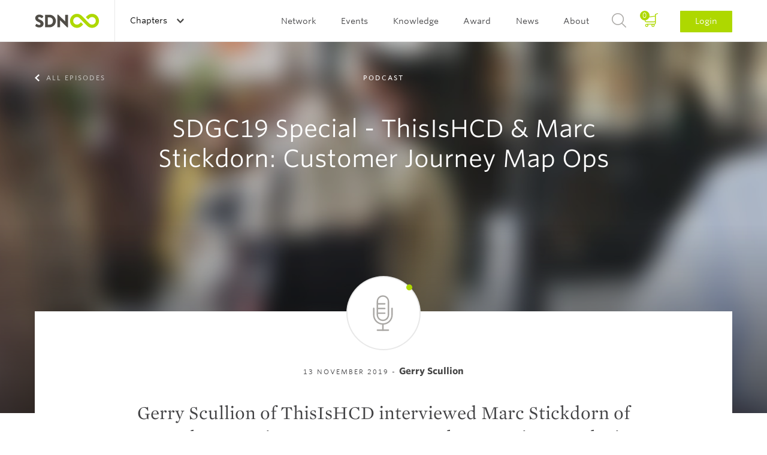

--- FILE ---
content_type: text/html; charset=UTF-8
request_url: https://www.service-design-network.org/podcast/sdgc19-special-thisishcd-marc-stickdorn-more-than-metrics
body_size: 21971
content:
<!DOCTYPE html>
<!--[if lt IE 7]> <html class="no-js lt-ie9 lt-ie8 lt-ie7" lang="en"> <![endif]-->
<!--[if IE 7]> <html class="no-js lt-ie9 lt-ie8" lang="en"> <![endif]-->
<!--[if IE 8]> <html class="no-js lt-ie9" lang="en"> <![endif]-->
<!--[if gt IE 8]><!--> <html class="no-js" lang="en"> <!--<![endif]-->
<head>
    <script>(function(w,d,s,l,i){w[l]=w[l]||[];w[l].push({'gtm.start': new Date().getTime(),event:'gtm.js'});var f=d.getElementsByTagName(s)[0], j=d.createElement(s),dl=l!='dataLayer'?'&l='+l:'';j.async=true;j.src= 'https://www.googletagmanager.com/gtm.js?id='+i+dl;f.parentNode.insertBefore(j,f);})(window,document,'script','dataLayer','GTM-5SHP48T');</script>
    <meta charset="UTF-8">
<meta http-equiv="X-UA-Compatible" content="IE=edge">
<meta name="viewport" content="width=device-width, initial-scale=1 User-scalable=no">
<meta name="robots" content="index, follow">
<meta name="apple-mobile-web-app-title" content="SDN">
<meta name="_token" content="T8wu07L6ZFoe2mhgkM561vPHup6wlaS4MnJRdx4K">
<meta name="description" content="Gerry Scullion of ThisIsHCD interviewed Marc Stickdorn of More Than Metrics at SDGC19. More Than Metrics was the in-kind sponsor of the global conference in Toronto.">
<title>SDN | SDGC19 Special - ThisIsHCD &amp; Marc Stickdorn: Customer Journey Map Ops</title>
<link rel="canonical" href="" />

<link rel="apple-touch-icon" sizes="57x57" href="/assets/favicons/apple-touch-icon-57x57.png">
<link rel="apple-touch-icon" sizes="60x60" href="/assets/favicons/apple-touch-icon-60x60.png">
<link rel="apple-touch-icon" sizes="72x72" href="/assets/favicons/apple-touch-icon-72x72.png">
<link rel="apple-touch-icon" sizes="76x76" href="/assets/favicons/apple-touch-icon-76x76.png">
<link rel="apple-touch-icon" sizes="114x114" href="/assets/favicons/apple-touch-icon-114x114.png">
<link rel="apple-touch-icon" sizes="120x120" href="/assets/favicons/apple-touch-icon-120x120.png">
<link rel="apple-touch-icon" sizes="144x144" href="/assets/favicons/apple-touch-icon-144x144.png">
<link rel="apple-touch-icon" sizes="152x152" href="/assets/favicons/apple-touch-icon-152x152.png">
<link rel="apple-touch-icon" sizes="180x180" href="/assets/favicons/apple-touch-icon-180x180.png">
<link rel="icon" type="image/png" href="/assets/favicons/favicon-32x32.png" sizes="32x32">
<link rel="icon" type="image/png" href="/assets/favicons/favicon-194x194.png" sizes="194x194">
<link rel="icon" type="image/png" href="/assets/favicons/favicon-96x96.png" sizes="96x96">
<link rel="icon" type="image/png" href="/assets/favicons/android-chrome-192x192.png" sizes="192x192">
<link rel="icon" type="image/png" href="/assets/favicons/favicon-16x16.png" sizes="16x16">
<link rel="manifest" href="/assets/favicons/manifest.json">
<link rel="mask-icon" href="/assets/favicons/safari-pinned-tab.svg" color="#594e30">
<meta name="apple-mobile-web-app-title" content="Service Design Network">
<meta name="application-name" content="Service Design Network">
<meta name="msapplication-TileColor" content="#ffffff">
<meta name="msapplication-TileImage" content="/assets/favicons/mstile-144x144.png">
<meta name="theme-color" content="#ffffff">
<link rel="icon" type="image/png" href="/assets/favicons/favicon-32.png">
<link rel="home" type="application/rss+xml" href="https://www.service-design-network.org/feed" />

<link rel="dns-prefetch" href="//ajax.googleapis.com">
<link rel="dns-prefetch" href="//www.google-analytics.com">

    <!--[if (gt IE 8)]><!-->
        <link rel="stylesheet" href="/build/assets/css/site-a9bfdaf832.css">
    <!---<![endif]-->

    <!--[if (lt IE 9)]>
        <link rel="stylesheet" href="/build/assets/css/site-ie-663fbd297c.css">
    <![endif]-->

    <link media="print" type="text/css" rel="stylesheet" href="/build/assets/css/print-72b4befd90.css">

<script src="/build/assets/js/modernizr-d233f39b22.js"></script>

<!--
<script src="https://ajax.googleapis.com/ajax/libs/webfont/1.5.18/webfont.js"></script>
<script>
    WebFont.load({
        custom: {
            families: ["Mercury SSm A", "Mercury SSm B", "Whitney SSm A", "Whitney SSm B" ],
            urls: [ "//cloud.typography.com/7075732/784068/css/fonts.css"]
        }
    });
</script>
-->
</head>

<body id="top">
    <noscript><iframe src="https://www.googletagmanager.com/ns.html?id=GTM-5SHP48T" height="0" width="0" style="display:none;visibility:hidden"></iframe></noscript>
    <header role="banner" class="c-banner">
    <div class="u-contain u-contain-padding">
        <h1 class="is-hidden-visually">Service Design Network</h1>
                    <a href="/" class="c-masthead u-pull-left">
                <img src="/assets/images/masthead.svg" alt="Service Design Network">
            </a>
        
        <div class="c-banner__topbar">
    <button class="c-nav-main-toggle">
        <span></span>
    </button>

    <div class="c-banner__topbar__button c-nav-chapter js-global">
                <span class="c-discover-chapters">Discover all Chapters</span>
        
        <a href="#" class="c-nav-global-toggle">
                            Chapters                    </a>
        <nav class="c-nav-chapter__sub">
            <div class="u-contain u-contain-padding-lg">
                <ul class="c-nav-chapter__sub__header js-equalize-menu">
                    <li>
                                                    <span class="c-nav-chapter__sub__global">
                                <a href="https://www.service-design-network.org/chapters" class="">All chapters</a>
                            </span>
                                            </li>
                    <li>
                        <span class="c-nav-chapter__sub__global">
                            <a href="https://www.service-design-network.org/build-a-chapter" class="">Build a chapter</a>
                        </span>
                    </li>
                </ul>
                <div>
                                            <ul class="js-equalize-menu">
                                                                                                                            <li>
                                    <a class="" href="https://www.service-design-network.org/chapters/arabian-gcc-uae-ksa">Arabian GCC (UAE, KSA)</a>
                                </li>
                                                                                                                            <li>
                                    <a class="" href="https://www.service-design-network.org/chapters/atlanta">Atlanta</a>
                                </li>
                                                                                                                            <li>
                                    <a class="" href="https://www.service-design-network.org/chapters/austria">Austria</a>
                                </li>
                                                                                                                            <li>
                                    <a class="" href="https://www.service-design-network.org/chapters/beijing">Beijing</a>
                                </li>
                                                                                                                            <li>
                                    <a class="" href="https://www.service-design-network.org/chapters/belgium">Belgium</a>
                                </li>
                                                                                                                            <li>
                                    <a class="" href="https://www.service-design-network.org/chapters/berlin">Berlin</a>
                                </li>
                                                                                                                            <li>
                                    <a class="" href="https://www.service-design-network.org/chapters/boston">Boston</a>
                                </li>
                                                                                                                            <li>
                                    <a class="" href="https://www.service-design-network.org/chapters/brazil">Brazil</a>
                                </li>
                                                                                                                            <li>
                                    <a class="" href="https://www.service-design-network.org/chapters/bulgaria">Bulgaria</a>
                                </li>
                                                                                                                            <li>
                                    <a class="" href="https://www.service-design-network.org/chapters/chicago-29">Chicago</a>
                                </li>
                                                    </ul>
                                            <ul class="js-equalize-menu">
                                                                                                                            <li>
                                    <a class="" href="https://www.service-design-network.org/chapters/chile">Chile</a>
                                </li>
                                                                                                                            <li>
                                    <a class="" href="https://www.service-design-network.org/chapters/colombia">Colombia</a>
                                </li>
                                                                                                                            <li>
                                    <a class="" href="https://www.service-design-network.org/chapters/dallas">Dallas</a>
                                </li>
                                                                                                                            <li>
                                    <a class="" href="https://www.service-design-network.org/chapters/denmark">Denmark</a>
                                </li>
                                                                                                                            <li>
                                    <a class="" href="https://www.service-design-network.org/chapters/finland">Finland</a>
                                </li>
                                                                                                                            <li>
                                    <a class="" href="https://www.service-design-network.org/chapters/france">France</a>
                                </li>
                                                                                                                            <li>
                                    <a class="" href="https://www.service-design-network.org/chapters/greece">Greece</a>
                                </li>
                                                                                                                            <li>
                                    <a class="" href="https://www.service-design-network.org/chapters/guadalajara">Guadalajara</a>
                                </li>
                                                                                                                            <li>
                                    <a class="" href="https://www.service-design-network.org/chapters/guangzhou-foshan">Guangzhou-Foshan</a>
                                </li>
                                                                                                                            <li>
                                    <a class="" href="https://www.service-design-network.org/chapters/hungary">Hungary</a>
                                </li>
                                                    </ul>
                                            <ul class="js-equalize-menu">
                                                                                                                            <li>
                                    <a class="" href="https://www.service-design-network.org/chapters/india">India</a>
                                </li>
                                                                                                                            <li>
                                    <a class="" href="https://www.service-design-network.org/chapters/indianapolis">Indianapolis</a>
                                </li>
                                                                                                                            <li>
                                    <a class="" href="https://www.service-design-network.org/chapters/japan">Japan</a>
                                </li>
                                                                                                                            <li>
                                    <a class="" href="https://www.service-design-network.org/chapters/merida">Mérida</a>
                                </li>
                                                                                                                            <li>
                                    <a class="" href="https://www.service-design-network.org/chapters/milan">Milan</a>
                                </li>
                                                                                                                            <li>
                                    <a class="" href="https://www.service-design-network.org/chapters/monterrey">Monterrey</a>
                                </li>
                                                                                                                            <li>
                                    <a class="" href="https://www.service-design-network.org/chapters/netherlands-10">Netherlands</a>
                                </li>
                                                                                                                            <li>
                                    <a class="" href="https://www.service-design-network.org/chapters/new-york">New York</a>
                                </li>
                                                                                                                            <li>
                                    <a class="" href="https://www.service-design-network.org/chapters/new-zealand">New Zealand</a>
                                </li>
                                                                                                                            <li>
                                    <a class="" href="https://www.service-design-network.org/chapters/norway">Norway</a>
                                </li>
                                                    </ul>
                                            <ul class="js-equalize-menu">
                                                                                                                            <li>
                                    <a class="" href="https://www.service-design-network.org/chapters/nrw-germany">NRW Germany</a>
                                </li>
                                                                                                                            <li>
                                    <a class="" href="https://www.service-design-network.org/chapters/sdn-philadelphia">Philadelphia</a>
                                </li>
                                                                                                                            <li>
                                    <a class="" href="https://www.service-design-network.org/chapters/poland">Poland</a>
                                </li>
                                                                                                                            <li>
                                    <a class="" href="https://www.service-design-network.org/chapters/portugal">Portugal</a>
                                </li>
                                                                                                                            <li>
                                    <a class="" href="https://www.service-design-network.org/chapters/south-korea">Republic of Korea</a>
                                </li>
                                                                                                                            <li>
                                    <a class="" href="https://www.service-design-network.org/chapters/san-francisco">San Francisco</a>
                                </li>
                                                                                                                            <li>
                                    <a class="" href="https://www.service-design-network.org/chapters/shanghai">Shanghai</a>
                                </li>
                                                                                                                            <li>
                                    <a class="" href="https://www.service-design-network.org/chapters/shenzhen">Shenzhen</a>
                                </li>
                                                                                                                            <li>
                                    <a class="" href="https://www.service-design-network.org/chapters/singapore">Singapore</a>
                                </li>
                                                                                                                            <li>
                                    <a class="" href="https://www.service-design-network.org/chapters/sweden">Sweden</a>
                                </li>
                                                    </ul>
                                            <ul class="js-equalize-menu">
                                                                                                                            <li>
                                    <a class="" href="https://www.service-design-network.org/chapters/switzerland">Switzerland</a>
                                </li>
                                                                                                                            <li>
                                    <a class="" href="https://www.service-design-network.org/chapters/taiwan">Taiwan</a>
                                </li>
                                                                                                                            <li>
                                    <a class="" href="https://www.service-design-network.org/chapters/turkey">Turkey</a>
                                </li>
                                                                                                                            <li>
                                    <a class="" href="https://www.service-design-network.org/chapters/uk">UK</a>
                                </li>
                                                                                                                            <li>
                                    <a class="" href="https://www.service-design-network.org/chapters/ukraine">Ukraine</a>
                                </li>
                                                                                                                            <li>
                                    <a class="" href="https://www.service-design-network.org/chapters/washington-dc">Washington DC</a>
                                </li>
                                                                                                                            <li>
                                    <a class="" href="https://www.service-design-network.org/chapters/wuhan">Wuhan</a>
                                </li>
                                                    </ul>
                                    </div>
            </div>
        </nav>
    </div>

    </div>

                    <a href="#login" class="c-nav-main__item--login-mobile c-btn c-btn--small js-dialog">Login</a>
        
        <div class="c-nav-main">
            <nav role="navigation" class="c-nav-main__list" id="main-navigation">
                <h2 class="is-hidden-visually">Main navigation</h2>
                <ul>
                                                                                                        <li class="c-nav-main__item">
                                                                        <a class="c-nav-main__link " href="">Network</a>

                                    <ul class="c-nav-main__sub">
                                                                                                                            <li class="c-nav-main__sub__item">
                                                
                                                                                                <a class="c-nav-main__sub__link" href="https://www.service-design-network.org/community">Community</a>
                                            </li>

                                                                                        
                                                                                                                                <li class="c-nav-main__sub__item">
                                                
                                                                                                <a class="c-nav-main__sub__link" href="https://www.service-design-network.org/organisations">Organisations</a>
                                            </li>

                                                                                        
                                                                                                                                <li class="c-nav-main__sub__item">
                                                
                                                                                                <a class="c-nav-main__sub__link" href="https://www.service-design-network.org/accredited">SDN Accredited</a>
                                            </li>

                                                                                        
                                                                                                                                <li class="c-nav-main__sub__item">
                                                
                                                                                                <a class="c-nav-main__sub__link" href="https://www.service-design-network.org/chapters">Chapters</a>
                                            </li>

                                                                                        
                                                                                                                                <li class="c-nav-main__sub__item">
                                                
                                                                                                <a class="c-nav-main__sub__link" href="https://www.service-design-network.org/partners">Partners</a>
                                            </li>

                                                                                        
                                                                                                                                <li class="c-nav-main__sub__item">
                                                
                                                                                                <a class="c-nav-main__sub__link" href="https://www.service-design-network.org/slack">Slack</a>
                                            </li>

                                                                                        
                                                                                                                        </ul>
                                </li>
                            
                                                                                    <li class="c-nav-main__item">
                                                                        <a class="c-nav-main__link " href="">Events</a>

                                    <ul class="c-nav-main__sub">
                                                                                                                            <li class="c-nav-main__sub__item">
                                                
                                                                                                <a class="c-nav-main__sub__link" href="https://www.service-design-network.org/global-conferences">Global conferences</a>
                                            </li>

                                                                                        
                                                                                                                                <li class="c-nav-main__sub__item">
                                                
                                                                                                <a class="c-nav-main__sub__link" href="https://www.service-design-network.org/national-conferences">National conferences</a>
                                            </li>

                                                                                        
                                                                                                                                <li class="c-nav-main__sub__item">
                                                
                                                                                                <a class="c-nav-main__sub__link" href="https://www.service-design-network.org/sdn-academy-events">SDN Academy events</a>
                                            </li>

                                                                                        
                                                                                                                                <li class="c-nav-main__sub__item">
                                                
                                                                                                <a class="c-nav-main__sub__link" href="https://www.service-design-network.org/sdday">Service Design Day</a>
                                            </li>

                                                                                        
                                                                                                                                <li class="c-nav-main__sub__item">
                                                
                                                                                                <a class="c-nav-main__sub__link" href="https://www.service-design-network.org/chapter-events">Chapter events</a>
                                            </li>

                                                                                        
                                                                                                                                <li class="c-nav-main__sub__item">
                                                
                                                                                                <a class="c-nav-main__sub__link" href="https://www.service-design-network.org/other-events">Other events</a>
                                            </li>

                                                                                        
                                                                                                                        </ul>
                                </li>
                            
                                                                                    <li class="c-nav-main__item">
                                                                        <a class="c-nav-main__link " href="">Knowledge</a>

                                    <ul class="c-nav-main__sub">
                                                                                                                            <li class="c-nav-main__sub__item">
                                                
                                                                                                <a class="c-nav-main__sub__link" href="https://www.service-design-network.org/touchpoint-subscription">Touchpoint Subscription</a>
                                            </li>

                                                                                        
                                                                                                                                <li class="c-nav-main__sub__item">
                                                
                                                                                                <a class="c-nav-main__sub__link" href="https://www.service-design-network.org/touchpoint">Touchpoint</a>
                                            </li>

                                                                                        
                                                                                                                                <li class="c-nav-main__sub__item">
                                                
                                                                                                <a class="c-nav-main__sub__link" href="https://www.service-design-network.org/service-design-network-academy">SDN Academy</a>
                                            </li>

                                                                                        
                                                                                                                                <li class="c-nav-main__sub__item">
                                                
                                                                                                <a class="c-nav-main__sub__link" href="https://www.service-design-network.org/accreditation-programme-portal">Accreditation</a>
                                            </li>

                                                                                        
                                                                                                                                <li class="c-nav-main__sub__item">
                                                
                                                                                                <a class="c-nav-main__sub__link" href="https://www.service-design-network.org/service-design-glossary">Service Design Glossary</a>
                                            </li>

                                                                                        
                                                                                                                                <li class="c-nav-main__sub__item">
                                                
                                                                                                <a class="c-nav-main__sub__link" href="https://www.service-design-network.org/watch-and-learn">Watch &amp; Learn</a>
                                            </li>

                                                                                        
                                                                                                                                <li class="c-nav-main__sub__item">
                                                
                                                                                                <a class="c-nav-main__sub__link" href="https://www.service-design-network.org/case-studies">Case Studies</a>
                                            </li>

                                                                                        
                                                                                                                                <li class="c-nav-main__sub__item">
                                                
                                                                                                <a class="c-nav-main__sub__link" href="https://www.service-design-network.org/books-and-reports">Books &amp; reports</a>
                                            </li>

                                                                                        
                                                                                                                                <li class="c-nav-main__sub__item">
                                                
                                                                                                <a class="c-nav-main__sub__link" href="https://www.service-design-network.org/podcast">Podcast</a>
                                            </li>

                                                                                        
                                                                                                                                <li class="c-nav-main__sub__item">
                                                
                                                                                                <a class="c-nav-main__sub__link" href="https://www.service-design-network.org/community-knowledge">Community knowledge</a>
                                            </li>

                                                                                        
                                                                                                                                <li class="c-nav-main__sub__item">
                                                
                                                                                                <a class="c-nav-main__sub__link" href="https://www.service-design-network.org/study-service-design">Study Service Design</a>
                                            </li>

                                                                                        
                                                                                                                        </ul>
                                </li>
                            
                                                                                    <li class="c-nav-main__item">
                                                                        <a class="c-nav-main__link " href="">Award</a>

                                    <ul class="c-nav-main__sub">
                                                                                                                            <li class="c-nav-main__sub__item">
                                                
                                                                                                <a class="c-nav-main__sub__link" href="https://www.service-design-network.org/award-about">About</a>
                                            </li>

                                                                                        
                                                                                                                                <li class="c-nav-main__sub__item">
                                                
                                                                                                <a class="c-nav-main__sub__link" href="https://www.service-design-network.org/how-to-enter">How to enter?</a>
                                            </li>

                                                                                                                                        <li class="c-nav-main__sub__item">
                                                    <a class="c-nav-main__sub__link" rel="external" href="https://servicedesignaward.evalato.com/" title="Enter / Sign in">Enter / Sign in</a>
                                                </li>
                                            
                                                                                                                                <li class="c-nav-main__sub__item">
                                                
                                                                                                <a class="c-nav-main__sub__link" href="https://www.service-design-network.org/service-design-award-finalists">Winners &amp; Finalists</a>
                                            </li>

                                                                                        
                                                                                                                        </ul>
                                </li>
                            
                                                                                    <li class="c-nav-main__item">
                                                                        <a class="c-nav-main__link " href="">News</a>

                                    <ul class="c-nav-main__sub">
                                                                                                                            <li class="c-nav-main__sub__item">
                                                
                                                                                                <a class="c-nav-main__sub__link" href="https://www.service-design-network.org/jobs">Jobs</a>
                                            </li>

                                                                                        
                                                                                                                                <li class="c-nav-main__sub__item">
                                                
                                                                                                <a class="c-nav-main__sub__link" href="https://www.service-design-network.org/headlines">Headlines</a>
                                            </li>

                                                                                        
                                                                                                                                <li class="c-nav-main__sub__item">
                                                
                                                                                                <a class="c-nav-main__sub__link" href="https://www.service-design-network.org/newsletter">Newsletter</a>
                                            </li>

                                                                                        
                                                                                                                        </ul>
                                </li>
                            
                                                                                    <li class="c-nav-main__item">
                                                                        <a class="c-nav-main__link " href="">About</a>

                                    <ul class="c-nav-main__sub">
                                                                                                                            <li class="c-nav-main__sub__item">
                                                
                                                                                                <a class="c-nav-main__sub__link" href="https://www.service-design-network.org/about-service-design">What is Service Design?</a>
                                            </li>

                                                                                        
                                                                                                                                <li class="c-nav-main__sub__item">
                                                
                                                                                                <a class="c-nav-main__sub__link" href="https://www.service-design-network.org/sdn-mission">Mission</a>
                                            </li>

                                                                                        
                                                                                                                                <li class="c-nav-main__sub__item">
                                                
                                                                                                <a class="c-nav-main__sub__link" href="https://www.service-design-network.org/team">Team</a>
                                            </li>

                                                                                        
                                                                                                                                <li class="c-nav-main__sub__item">
                                                
                                                                                                <a class="c-nav-main__sub__link" href="https://www.service-design-network.org/membership">Membership</a>
                                            </li>

                                                                                        
                                                                                                                                <li class="c-nav-main__sub__item">
                                                
                                                                                                <a class="c-nav-main__sub__link" href="https://www.service-design-network.org/partner-with-us">Partner with us</a>
                                            </li>

                                                                                        
                                                                                                                                <li class="c-nav-main__sub__item">
                                                
                                                                                                <a class="c-nav-main__sub__link" href="https://www.service-design-network.org/contact">Contact</a>
                                            </li>

                                                                                        
                                                                                                                                <li class="c-nav-main__sub__item">
                                                
                                                                                                <a class="c-nav-main__sub__link" href="https://www.service-design-network.org/sdn-financial-transparency">Transparency</a>
                                            </li>

                                                                                        
                                                                                                                        </ul>
                                </li>
                            
                                            
                                        <li class="c-nav-main__item--basket js-block">
                        <a href="https://www.service-design-network.org/cart/step-1">
                            <span>
                                0
                            </span>
                        </a>
                    </li>
                    <li class="c-nav-main__item c-nav-main__item--search">
                        <a href="#search" class="js-dialog">Search</a>
                    </li>
                    
                    <li class="c-nav-main__item c-nav-main__item--login">
                                                    <a href="#login" class="js-dialog">Login</a>
                                            </li>
                </ul>
            </nav>

            <ul class="c-content-info__socials c-content-info__socials--mobile-nav u-text-center">
                <li><a class="c-content-info__socials__linkedin" href="https://www.linkedin.com/company/service-design-network" rel="external">LinkedIn</a></li>
                <li><a class="c-content-info__socials__twitter" href="https://twitter.com/SDNetwork" rel="external">Twitter</a></li>
                <li><a class="c-content-info__socials__facebook" href="https://www.facebook.com/ServiceDesignNetwork" rel="external">Facebook</a></li>
                <li><a class="c-content-info__socials__instagram" href="https://instagram.com/servicedesignnetwork/" rel="external">Instagram</a></li>
            </ul>
        </div>
    </div>
</header>

        <section class="o-panorama o-panorama--huge o-panorama--center">
        <figure class="o-image-liquid-bg js-image-liquid">
                            <img src="https://www.service-design-network.org/images/2560x630/0.7734hm3661k-ThisisHCD_2019-SDNGC-MarcGerry.jpg" alt="SDGC19 Special - ThisIsHCD &amp; Marc Stickdorn: Customer Journey Map Ops">
                    </figure>

        <ul class="c-panorama__nav u-contain u-contain-padding">
            <li>
                <a class="c-panorama__nav--previous" href="https://www.service-design-network.org/podcast">
                    All episodes                </a>
            </li>
        </ul>

        <div class="o-panorama__content o-panorama__content--author u-contain-padding u-contain">
            <span class="o-panorama__content__subtitle">Podcast</span>
            <h1>SDGC19 Special - ThisIsHCD &amp; Marc Stickdorn: Customer Journey Map Ops</h1>
        </div>
    </section>

    <main role="main" class="copy o-main u-contain-padding u-contain">
        <section class="c-content c-content--serif c-content--pull-up">
            <div class="c-content__intro">
                <div class="c-content__intro__content">
                                        <div class="c-avatar c-avatar--multi c-avatar--dot c-avatar--podcast"></div>
                    
                    <span class="c-avatar__author">13 November 2019
                                                                                    - <span class="c-avatar__author__name">Gerry Scullion</span>
                                                                        </span>

                    <p class="c-intro">Gerry Scullion of ThisIsHCD interviewed Marc Stickdorn of More Than Metrics at SDGC19. More Than Metrics was the in-kind sponsor of the global conference in Toronto.</p>
                </div>
            </div>

                                        <section class="c-cta-box">
    <h1>This podcast isn&#039;t available without an account</h1>
    <br>
    Want to read more?<br>

    <a class="c-btn c-btn--x-large" href="/membership">

        Become a Member

                    <i class="c-icon c-icon--member-white"></i>
            </a>
</section>
                    </section>
    </main>

    
    <div class="u-contain-padding u-contain">
        <div class="c-nav__bottom c-nav__bottom--top">
    <a href="#top" class="c-link-arrow c-link-arrow--top c-link-arrow--gray js-smooth-scroll">To Top</a>
</div>    </div>

    <div role="contentinfo" class="c-content-info">
    <div class="u-space-trailer-l">
        <img class="o-image--center" src="/assets/images/footer-logo.svg" alt="Service Design Network">
    </div>

    <footer class="o-grid">
        <div class="o-grid-cell o-grid--align-center">
            <ul class="o-nav">
                <li>
                    <a href="https://www.service-design-network.org/contact" title="Contact us">Contact us</a>
                </li>
                                    <li>
                        <a href="https://www.service-design-network.org/faq" title="FAQ">FAQ</a>
                    </li>
                                    <li>
                        <a href="https://www.service-design-network.org/imprint" title="Imprint">Imprint</a>
                    </li>
                                    <li>
                        <a href="https://www.service-design-network.org/privacy-policy" title="Privacy Policy">Privacy Policy</a>
                    </li>
                                    <li>
                        <a href="https://www.service-design-network.org/terms-conditions" title="Terms &amp; Conditions">Terms &amp; Conditions</a>
                    </li>
                            </ul>
        </div>

        <div class="c-content-info__bottom">
            <div class="u-contain u-contain--padding">
                <div class="o-grid-cell o-grid--align-center u-size1of3--large u-pull-left">
                    <ul class="c-content-info__socials">
                        <li><a class="c-content-info__socials__linkedin" href="https://www.linkedin.com/company/service-design-network" rel="external">LinkedIn</a></li>
                        <li><a class="c-content-info__socials__twitter" href="https://twitter.com/SDNetwork" rel="external">Twitter</a></li>
                        <li><a class="c-content-info__socials__facebook" href="https://www.facebook.com/ServiceDesignNetwork" rel="external">Facebook</a></li>
                        <li><a class="c-content-info__socials__instagram" href="https://instagram.com/servicedesignnetwork/" rel="external">Instagram</a></li>
                    </ul>
                </div>
                <div class="o-grid-cell o-grid--align-center u-size1of3--large u-pull-left">
    <p class="c-content-info__newsletter">Subscribe to our  <a class="c-link-arrow" href="http://eepurl.com/dloUe1" rel="external">Newsletter</a></p>
</div>                <div class="o-grid-cell o-grid--align-center u-size1of3--large u-pull-left">
                    <ul class="c-content-info__copyright u-contain-padding">
                        <li>&copy; 2026 Service Design Network | </li>
                        <li>Website by <a href="http://www.rodesk.com" rel="external">Rodesk</a> &amp; <a href="http://www.webparking.nl" rel="external">Webparking</a></li>
                    </ul>
                </div>
            </div>
        </div>
    </footer>
</div>

    <section class="c-dialog" id="login" >

    <div class="c-dialog__content">
        <header>
            <h1>Login</h1>
            <a href="#close-modal" rel="modal:close" class="close-modal c-dialog__close">Close</a>
        </header>

        
        
        <form method="POST" action="https://www.service-design-network.org/auth/login" accept-charset="UTF-8" class="c-form" data-validate="true"><input name="_token" type="hidden" value="T8wu07L6ZFoe2mhgkM561vPHup6wlaS4MnJRdx4K">

            <div class="c-form__wrapper">
                <input id="email" class="c-form-input" placeholder="E-mail address" data-validate-field="true" data-validate-rules="email" name="email" type="text">
            </div>
            <div class="c-form__wrapper">
                <input id="password" placeholder="Password" class="c-form-input" data-validate-field="true" name="password" type="password" value="">
            </div>

            <div class="o-grid o-grid--form">
                <div class="o-grid-cell u-size1of2--compact">
                    <div class="c-form__wrapper">
                        <div class="checkbox">
                            <div class="checkbox__item">
                                <input id="checkbox_default" checked="checked" name="remember" type="checkbox" value="remember">
                                <label class="c-label__checkbox" for="checkbox_default">Remember me</label>
                            </div>
                        </div>
                    </div>
                </div>

                <div class="o-grid-cell o-grid--align-right u-size1of2--compact">
                    <p>Forgot your <a href="#recover-password" class="js-dialog" title="Forgot your Password">Password?</a></p>
                </div>
            </div>

            <button type="submit" class="c-btn c-btn--x-large c-btn--full">Sign in</button>

        </form>

        <footer>
            <p class="u-text-center u-space-leader-s u-space-trailer-s">Not a member yet?</p>
            <a class="c-btn c-btn--x-large c-btn--full c-btn--gray js-dialog" id="register-button" href="#register" data-dialog-membership="professional">Become a member<i class="c-icon c-icon--member-white"></i></a>
        </footer>
    </div>
</section>
    <section class="c-dialog c-dialog--wizzard" id="register" >
    <div class="c-dialog__content">
        <header>
            <h1>Become a member</h1>
            <a href="#close-modal" rel="modal:close" class="close-modal c-dialog__close">Close</a>
        </header>

        <form method="POST" action="https://www.service-design-network.org/register" accept-charset="UTF-8" class="c-form c-form-wizzard" data-validate="true" id="register-form" data-payment-intent="1"><input name="_token" type="hidden" value="T8wu07L6ZFoe2mhgkM561vPHup6wlaS4MnJRdx4K">

        <div class="wph_n_wrap" style="display:none;"><input name="wph_n" type="text" value="" id="wph_n"/><input name="wph_t" type="text" value="eyJpdiI6Iit2eUhxbmtrV1QyR2dKMTV2cCs2M0E9PSIsInZhbHVlIjoiR1RLMEp2cFhWQnk3N1FUd0RyTDdBZz09IiwibWFjIjoiNGFkMmQ4NmQ3ZDdlYThlNWUyYzUwMGE5ZDE3YTVhNTViMzA4MDc3ODY4NTAzNWViY2E5YTRiNmJjM2FjMWEwYSJ9"/></div>
        <div class="c-form-wizzard__nav">
            <ul>
                <li><a href="#" class="js-formwizzard-nav account-nav" data-formwizzard-target="account" title=""><span>1</span> Account Information</a></li>
                <li><a href="#" class="js-formwizzard-nav personal-nav" data-formwizzard-target="personal" title=""><span>2</span> Personal Information</a></li>
                <li><a href="#" class="js-formwizzard-nav payment-nav" data-formwizzard-target="paymentInformation" title=""><span>3</span> Payment Detail</a></li>
            </ul>
        </div>

        <fieldset id="account" class="c-form-wizzard__child" data-formwizzard="account">
            
            
            <p class="u-text-center u-space-leader-m u-space-trailer-m">Already a member? <a href="#login" class="js-dialog" title="Log me in">Log me in</a></p>

            <div class="c-form__wrapper">
                <label>
                    Select your Membership Type.
                    <a href="/membership" title="More information about memberships" rel="external">
                        More information                    </a>
                </label>

                <div class="radio radio--big">
                                                                        <div class="radio__item">
                                                        <input id="membership-type-1" class="membership-type" type="radio" name="membership" value="student" data-value="student">
                                <label class="c-label__radio" for="membership-type-1">
                                                                            Student membership (&euro; 40,- yearly)
                                                                    </label>
                                <div id="membership-type-1-description" class="membership-description">
                                    <p></p>
                                </div>
                            </div>
                                                                        <div class="radio__item">
                                                        <input id="membership-type-2" class="membership-type" type="radio" name="membership" value="professional" data-value="professional">
                                <label class="c-label__radio" for="membership-type-2">
                                                                            Professional membership (Select country below to see price)
                                                                    </label>
                                <div id="membership-type-2-description" class="membership-description">
                                    <p></p>
                                </div>
                            </div>
                                                                        <div class="radio__item">
                                                        <input id="membership-type-3" class="membership-type" type="radio" name="membership" value="corporate" data-value="corporate">
                                <label class="c-label__radio" for="membership-type-3">
                                                                            Corporate membership (&euro; 535,- yearly)
                                                                    </label>
                                <div id="membership-type-3-description" class="membership-description">
                                    <p></p>
                                </div>
                            </div>
                                                                        <div class="radio__item">
                                                        <input id="membership-type-4" class="membership-type" type="radio" name="membership" value="academic" data-value="academic">
                                <label class="c-label__radio" for="membership-type-4">
                                                                            Academic membership (&euro; 535,- yearly)
                                                                    </label>
                                <div id="membership-type-4-description" class="membership-description">
                                    <p></p>
                                </div>
                            </div>
                    
                                            <div class="radio__item">
                                                <input id="membership-type-0" type="radio" class="membership-type" name="membership" value="community" data-value="community">
                            <label class="c-label__radio" for="membership-type-0">
                                Community follower (Free)
                            </label>
                        </div>
                </div>
            </div>

            <div class="o-grid o-grid--form">
                <div class="o-grid-cell u-size1of2--compact">
                    <div class="c-form__wrapper">
                        <input class="c-form-input" id="firstname" placeholder="First name" data-validate-field="false" name="first_name" type="text">
                    </div>
                </div>

                <div class="o-grid-cell u-size1of2--compact">
                    <div class="c-form__wrapper">
                        <input class="c-form-input" id="lastname" placeholder="Last name" data-validate-field="false" name="last_name" type="text">
                    </div>
                </div>

            </div>
            <div class="o-grid o-grid--form">
                <div class="o-grid-cell e-mail-form">
                    <div class="c-form__wrapper">
                        <input id="email" class="c-form-input" placeholder="E-mail address" data-validate-field="true" data-validate-rules="email" name="email" type="text">
                        <div class="student-mail-message">Please register with your university domain email address.<br>Having problems? <a href="mailto:membership@service-design-network.org">Contact us</a></div>
                    </div>
                </div>

                <div class="o-grid-cell u-size1of2--compact">
                    <div class="c-form__wrapper">
                        <input id="password" placeholder="Password" class="c-form-input" data-validate-field="false" data-validate-rules="minLength[5]" name="password" type="password" value="">
                    </div>
                </div>

                <div class="o-grid-cell u-size1of2--compact">
                    <div class="c-form__wrapper">
                        <input id="password" placeholder="Password (confirm)" class="c-form-input" data-validate-field="false" data-validate-rules="match[password],minLength[5]" name="password_confirmation" type="password" value="">
                    </div>
                </div>

                <div class="o-grid-cell u-size1of2--compact">
                    <div class="c-form__wrapper">
                        <div class="form-group  "><input id="city" data-validate-field="false" class="form-control c-form-input" placeholder="City" name="city" type="text"></div>
                    </div>
                </div>

                <div class="o-grid-cell u-size1of2--compact">
                    <div class="c-form__wrapper">
                        <div class="form-group  "><input id="zipcode" data-validate-field="false" class="form-control c-form-input" placeholder="Zipcode" name="zipcode" type="text"></div>
                    </div>
                </div>

                <div class="o-grid-cell u-size2of2--compact">
                    <div class="c-form__wrapper">
                        <div class="form-group  "><input id="state_province" data-validate-field="false" class="form-control c-form-input" placeholder="State / Province" name="state_province" type="text"></div>
                    </div>
                </div>

                <div class="o-grid-cell">
                    <div class="c-form__wrapper c-form__select">
                        <div class="c-select c-select--default">
                            <select class="js-select" id="country_id" name="country_id"><option value="" selected="selected">Country</option><option value="1">Afghanistan</option><option value="2">Albania</option><option value="3">Algeria</option><option value="4">American Samoa</option><option value="5">Andorra</option><option value="6">Angola</option><option value="7">Anguilla</option><option value="8">Antarctica</option><option value="9">Antigua and Barbuda</option><option value="10">Argentina</option><option value="11">Armenia</option><option value="12">Aruba</option><option value="13">Australia</option><option value="14">Austria</option><option value="15">Azerbaijan</option><option value="16">Bahamas</option><option value="17">Bahrain</option><option value="18">Bangladesh</option><option value="19">Barbados</option><option value="20">Belarus</option><option value="21">Belgium</option><option value="22">Belize</option><option value="23">Benin</option><option value="24">Bermuda</option><option value="25">Bhutan</option><option value="26">Bolivia, Plurinational State of</option><option value="27">Bonaire, Sint Eustatius and Saba</option><option value="28">Bosnia and Herzegovina</option><option value="29">Botswana</option><option value="30">Bouvet Island</option><option value="31">Brazil</option><option value="32">British Indian Ocean Territory</option><option value="33">Brunei Darussalam</option><option value="34">Bulgaria</option><option value="35">Burkina Faso</option><option value="36">Burundi</option><option value="37">Cambodia</option><option value="38">Cameroon</option><option value="39">Canada</option><option value="40">Cape Verde</option><option value="41">Cayman Islands</option><option value="42">Central African Republic</option><option value="43">Chad</option><option value="44">Chile</option><option value="45">China</option><option value="46">Christmas Island</option><option value="47">Cocos (Keeling) Islands</option><option value="48">Colombia</option><option value="49">Comoros</option><option value="50">Congo Rep</option><option value="51">Congo, the Democratic Republic of the</option><option value="52">Cook Islands</option><option value="53">Costa Rica</option><option value="54">Croatia</option><option value="55">Cuba</option><option value="56">Curaçao</option><option value="57">Cyprus</option><option value="58">Czech Republic</option><option value="59">Côte d&#039;Ivoire</option><option value="60">Denmark</option><option value="61">Djibouti</option><option value="62">Dominica</option><option value="63">Dominican Republic</option><option value="64">Ecuador</option><option value="65">Egypt</option><option value="66">El Salvador</option><option value="67">Equatorial Guinea</option><option value="68">Eritrea</option><option value="69">Estonia</option><option value="70">Ethiopia</option><option value="71">Falkland Islands (Malvinas)</option><option value="72">Faroe Islands</option><option value="73">Fiji</option><option value="74">Finland</option><option value="75">France</option><option value="76">French Guiana</option><option value="77">French Polynesia</option><option value="78">French Southern Territories</option><option value="79">Gabon</option><option value="80">Gambia</option><option value="81">Georgia</option><option value="82">Germany</option><option value="83">Ghana</option><option value="84">Gibraltar</option><option value="85">Greece</option><option value="86">Greenland</option><option value="87">Grenada</option><option value="88">Guadeloupe</option><option value="89">Guam</option><option value="90">Guatemala</option><option value="91">Guernsey</option><option value="92">Guinea</option><option value="93">Guinea-Bissau</option><option value="94">Guyana</option><option value="95">Haiti</option><option value="96">Heard Island and McDonald Islands</option><option value="97">Holy See (Vatican City State)</option><option value="98">Honduras</option><option value="99">Hong Kong</option><option value="100">Hungary</option><option value="101">Iceland</option><option value="102">India</option><option value="103">Indonesia</option><option value="104">Iran, Islamic Republic of</option><option value="105">Iraq</option><option value="106">Ireland</option><option value="107">Isle of Man</option><option value="108">Israel</option><option value="109">Italy</option><option value="110">Jamaica</option><option value="111">Japan</option><option value="112">Jersey</option><option value="113">Jordan</option><option value="114">Kazakhstan</option><option value="115">Kenya</option><option value="116">Kiribati</option><option value="117">Korea, Democratic People&#039;s Republic of</option><option value="118">Korea, Republic of</option><option value="119">Kuwait</option><option value="120">Kyrgyz Republic</option><option value="121">Lao People&#039;s Democratic Republic</option><option value="122">Latvia</option><option value="123">Lebanon</option><option value="124">Lesotho</option><option value="125">Liberia</option><option value="126">Libya</option><option value="127">Liechtenstein</option><option value="128">Lithuania</option><option value="129">Luxembourg</option><option value="130">Macao</option><option value="131">Macedonia, the Former Yugoslav Republic of</option><option value="132">Madagascar</option><option value="133">Malawi</option><option value="134">Malaysia</option><option value="135">Maldives</option><option value="136">Mali</option><option value="137">Malta</option><option value="138">Marshall Islands</option><option value="139">Martinique</option><option value="140">Mauritania</option><option value="141">Mauritius</option><option value="142">Mayotte</option><option value="143">Mexico</option><option value="144">Micronesia, Federated States of</option><option value="145">Moldova, Republic of</option><option value="146">Monaco</option><option value="147">Mongolia</option><option value="148">Montenegro</option><option value="149">Montserrat</option><option value="150">Morocco</option><option value="151">Mozambique</option><option value="152">Myanmar</option><option value="153">Namibia</option><option value="154">Nauru</option><option value="155">Nepal</option><option value="156">Netherlands</option><option value="157">New Caledonia</option><option value="158">New Zealand</option><option value="159">Nicaragua</option><option value="160">Niger</option><option value="161">Nigeria</option><option value="162">Niue</option><option value="163">Norfolk Island</option><option value="164">Northern Mariana Islands</option><option value="165">Norway</option><option value="166">Oman</option><option value="167">Pakistan</option><option value="168">Palau</option><option value="169">Palestine, State of</option><option value="170">Panama</option><option value="171">Papua New Guinea</option><option value="172">Paraguay</option><option value="173">Peru</option><option value="174">Philippines</option><option value="175">Pitcairn</option><option value="176">Poland</option><option value="177">Portugal</option><option value="178">Puerto Rico</option><option value="179">Qatar</option><option value="180">Romania</option><option value="181">Russian Federation</option><option value="182">Rwanda</option><option value="183">Réunion</option><option value="184">Saint Barthélemy</option><option value="185">Saint Helena, Ascension and Tristan da Cunha</option><option value="186">Saint Kitts and Nevis</option><option value="187">Saint Lucia</option><option value="188">Saint Martin (French part)</option><option value="189">Saint Pierre and Miquelon</option><option value="190">Saint Vincent and the Grenadines</option><option value="191">Samoa</option><option value="192">San Marino</option><option value="193">Sao Tome and Principe</option><option value="194">Saudi Arabia</option><option value="195">Senegal</option><option value="196">Serbia</option><option value="197">Seychelles</option><option value="198">Sierra Leone</option><option value="199">Singapore</option><option value="200">Sint Maarten (Dutch part)</option><option value="201">Slovakia</option><option value="202">Slovenia</option><option value="203">Solomon Islands</option><option value="204">Somalia</option><option value="205">South Africa</option><option value="206">South Georgia and the South Sandwich Islands</option><option value="207">South Sudan</option><option value="208">Spain</option><option value="209">Sri Lanka</option><option value="210">Sudan</option><option value="211">Suriname</option><option value="212">Svalbard and Jan Mayen</option><option value="213">Swaziland</option><option value="214">Sweden</option><option value="215">Switzerland</option><option value="216">Syrian Arab Republic</option><option value="217">Taiwan</option><option value="218">Tajikistan</option><option value="219">Tanzania, United Republic of</option><option value="220">Thailand</option><option value="221">Timor-Leste</option><option value="222">Togo</option><option value="223">Tokelau</option><option value="224">Tonga</option><option value="225">Trinidad and Tobago</option><option value="226">Tunisia</option><option value="227">Turkey</option><option value="228">Turkmenistan</option><option value="229">Turks and Caicos Islands</option><option value="230">Tuvalu</option><option value="231">Uganda</option><option value="232">Ukraine</option><option value="233">United Arab Emirates</option><option value="234">United Kingdom</option><option value="235">United States</option><option value="236">United States Minor Outlying Islands</option><option value="237">Uruguay</option><option value="238">Uzbekistan</option><option value="239">Vanuatu</option><option value="240">Venezuela, Bolivarian Republic of</option><option value="241">Viet Nam</option><option value="242">Virgin Islands, British</option><option value="243">Virgin Islands, U.S.</option><option value="244">Wallis and Futuna</option><option value="245">Western Sahara</option><option value="246">Yemen</option><option value="247">Zambia</option><option value="248">Zimbabwe</option><option value="249">Åland Islands</option><option value="250">Other</option><option value="251">Cabo Verde</option><option value="252">Eswatini</option><option value="253">Kosovo</option><option value="254">North Macedonia</option><option value="255">West Bank and Gaza</option></select>                        </div>
                    </div>
                </div>

                <div class="o-grid-cell">
                    <h1 class="js-speaker-submission-1-title">
                        I decided to become a member because I want to...                    </h1>
                    <div class="c-form__wrapper c-form__select">
                        <div class="c-select c-select--default">
                            <select class="js-select" id="reason_membership" data-validate-field="true" name="reason_membership"><option selected="selected" disabled="disabled" hidden="hidden" value="">Please select...</option><option value="Connect with others">Connect with others</option><option value="Have a personal profile">Have a personal profile</option><option value="Receive discounts for publication">Receive discounts for publication</option><option value="Publish articles and white paper">Publish articles and white paper</option><option value="Access to resources and material">Access to resources and material</option></select>
                        </div>
                    </div>
                </div>
            </div>

            <a href="#" class="c-btn c-btn--x-large c-btn--full u-space-leader-m js-formwizzard-next">Next</a>
        </fieldset>

        <fieldset id="personal" class="c-form-wizzard__child" data-formwizzard="personal">

            <div class="o-grid o-grid--form">
                <div class="o-grid-cell">
                    <span>I work in....</span>
                    <div class="c-form__wrapper valid-check--disable">
                        <div class="checkbox checkbox-inline">
                                                                                                <div class="checkbox__item discipline__item u-pull-left">
                                                                                        <input id="1" data-validate-field="true" name="discipline[]" type="checkbox" value="1">
                                                <label class="c-label__checkbox" for="1">Healthcare</label>
                                            </div>
                                                                                                                <div class="checkbox__item discipline__item u-pull-left">
                                                                                        <input id="2" data-validate-field="true" name="discipline[]" type="checkbox" value="2">
                                                <label class="c-label__checkbox" for="2">Financial Services</label>
                                            </div>
                                                                                                                <div class="checkbox__item discipline__item u-pull-left">
                                                                                        <input id="3" data-validate-field="true" name="discipline[]" type="checkbox" value="3">
                                                <label class="c-label__checkbox" for="3">Education</label>
                                            </div>
                                                                                                                <div class="checkbox__item discipline__item u-pull-left">
                                                                                        <input id="4" data-validate-field="true" name="discipline[]" type="checkbox" value="4">
                                                <label class="c-label__checkbox" for="4">Public Sector / Agency-Consultancy</label>
                                            </div>
                                                                                                                <div class="checkbox__item discipline__item u-pull-left">
                                                                                        <input id="5" data-validate-field="true" name="discipline[]" type="checkbox" value="5">
                                                <label class="c-label__checkbox" for="5">Private Sector/Agency-Consultancy</label>
                                            </div>
                                                                                                                <div class="checkbox__item discipline__item u-pull-left">
                                                                                        <input id="8" data-validate-field="true" name="discipline[]" type="checkbox" value="8">
                                                <label class="c-label__checkbox" for="8">Transportation</label>
                                            </div>
                                                                                                                <div class="checkbox__item discipline__item u-pull-left">
                                                                                        <input id="9" data-validate-field="true" name="discipline[]" type="checkbox" value="9">
                                                <label class="c-label__checkbox" for="9">Travel &amp; Tourism</label>
                                            </div>
                                                                                                                <div class="checkbox__item discipline__item u-pull-left">
                                                                                        <input id="10" data-validate-field="true" name="discipline[]" type="checkbox" value="10">
                                                <label class="c-label__checkbox" for="10">Media &amp; Entertainment</label>
                                            </div>
                                                                                                                <div class="checkbox__item discipline__item u-pull-left">
                                                                                        <input id="11" data-validate-field="true" name="discipline[]" type="checkbox" value="11">
                                                <label class="c-label__checkbox" for="11">Other</label>
                                            </div>
                                                                                                                <div class="checkbox__item discipline__item u-pull-left">
                                                                                        <input id="12" data-validate-field="true" name="discipline[]" type="checkbox" value="12">
                                                <label class="c-label__checkbox" for="12">Information Technologie</label>
                                            </div>
                                                                                                                <div class="checkbox__item discipline__item u-pull-left">
                                                                                        <input id="14" data-validate-field="true" name="discipline[]" type="checkbox" value="14">
                                                <label class="c-label__checkbox" for="14">Retail</label>
                                            </div>
                                                                                                                <div class="checkbox__item discipline__item u-pull-left">
                                                                                        <input id="15" data-validate-field="true" name="discipline[]" type="checkbox" value="15">
                                                <label class="c-label__checkbox" for="15">Telecommunication</label>
                                            </div>
                                                                                                                        <div class="checkbox__item discipline__item u-pull-right">
                                                                                                <input id="16" data-validate-field="true" name="discipline[]" type="checkbox" value="16">
                                                <label class="c-label__checkbox" for="16">Government</label>
                                            </div>
                                                                                                                        <div class="checkbox__item discipline__item u-pull-right">
                                                                                                <input id="17" data-validate-field="true" name="discipline[]" type="checkbox" value="17">
                                                <label class="c-label__checkbox" for="17">Professional Services/Other</label>
                                            </div>
                                                                                                                        <div class="checkbox__item discipline__item u-pull-right">
                                                                                                <input id="19" data-validate-field="true" name="discipline[]" type="checkbox" value="19">
                                                <label class="c-label__checkbox" for="19">Student-Academia / Public Sector</label>
                                            </div>
                                                                                                                        <div class="checkbox__item discipline__item u-pull-right">
                                                                                                <input id="20" data-validate-field="true" name="discipline[]" type="checkbox" value="20">
                                                <label class="c-label__checkbox" for="20">Commercial Services</label>
                                            </div>
                                                                                                                        <div class="checkbox__item discipline__item u-pull-right">
                                                                                                <input id="21" data-validate-field="true" name="discipline[]" type="checkbox" value="21">
                                                <label class="c-label__checkbox" for="21">Student-Academia/Private Sector</label>
                                            </div>
                                                                                                                        <div class="checkbox__item discipline__item u-pull-right">
                                                                                                <input id="22" data-validate-field="true" name="discipline[]" type="checkbox" value="22">
                                                <label class="c-label__checkbox" for="22">Manufacturing</label>
                                            </div>
                                                                                                                        <div class="checkbox__item discipline__item u-pull-right">
                                                                                                <input id="23" data-validate-field="true" name="discipline[]" type="checkbox" value="23">
                                                <label class="c-label__checkbox" for="23">Public Sector/In-house Design Team</label>
                                            </div>
                                                                                                                        <div class="checkbox__item discipline__item u-pull-right">
                                                                                                <input id="24" data-validate-field="true" name="discipline[]" type="checkbox" value="24">
                                                <label class="c-label__checkbox" for="24">Private Sector/In-house Design Team</label>
                                            </div>
                                                                                                                        <div class="checkbox__item discipline__item u-pull-right">
                                                                                                <input id="25" data-validate-field="true" name="discipline[]" type="checkbox" value="25">
                                                <label class="c-label__checkbox" for="25">Energy</label>
                                            </div>
                                                                                </div>
                        </div>
                    </div>
                    <div class="o-grid-cell register-tags">
                        <div class="c-form__wrapper c-form__select">
                            <span>I&#039;m interested in... </span>
                            <div class="tag-select c-select c-select--default">
                                <select selected class="js-select" id="preferred_tags" multiple data-validate-field="false" name="tags[]"><option selected="selected" disabled="disabled" hidden="hidden" value=""></option><option value="16">user-centred</option><option value="17">inclusive</option><option value="18">personas</option><option value="19">field research</option><option value="20">interviews</option><option value="21">workshops</option><option value="22">observation</option><option value="24">roleplay</option><option value="25">simplification</option><option value="26">participatory approach</option><option value="27">shadowing</option><option value="28">well-being service</option><option value="29">quantitative research</option><option value="30">trend analysis</option><option value="31">customer engagement</option></select>
                            </div>
                            <div class="c-accordion">
                                <div id="popular-tags">
                                                                                                                        <span id="16" class="tag">user-centred</span>
                                                                                                                                                                <span id="17" class="tag">inclusive</span>
                                                                                                                                                                <span id="18" class="tag">personas</span>
                                                                                                                                                                <span id="19" class="tag">field research</span>
                                                                                                                                                                <span id="20" class="tag">interviews</span>
                                                                                                                                                                <span id="21" class="tag">workshops</span>
                                                                                                                                                                <span id="22" class="tag">observation</span>
                                                                                                                                                                <span id="24" class="tag">roleplay</span>
                                                                                                                                                                <span id="25" class="tag">simplification</span>
                                                                                                                                                                <span id="26" class="tag">participatory approach</span>
                                                                                                                                                                <span id="27" class="tag">shadowing</span>
                                                                                                                                                                <span id="28" class="tag">well-being service</span>
                                                                                                                                                                <span id="29" class="tag">quantitative research</span>
                                                                                                                                                                <span id="30" class="tag">trend analysis</span>
                                                                                                                                                                <span id="31" class="tag">customer engagement</span>
                                                                                                            </div>
                                <a id="tags-dropdown" class="c-link-arrow c-link-arrow--gray c-link-arrow--bottom" href="#" data-text="close"></a>
                                <div class="c-accordion__text">
                                                                                                                                                                                                                                                                                                                                                                                                                                                                                                                                                                                                                                                                                                                                                                                                                                                                                                                                                                                                                                                                                                                                                                                                                                                        </div>
                            </div>
                        </div>
                    </div>

                    <div class="o-grid-cell be-part">
                        <div class="c-interest js-visual-checkboxes">
                            <span>I want to be a part of the international community! I would like to...</span>
                            <div class="c-interest__icon c-interest__icon--coffee js-visual-checkbox" data-checkbox="up_for_coffee">Connect<br> with others</div>
                            <div class="c-interest__icon c-interest__icon--company js-visual-checkbox" data-checkbox="show_city">Explore<br> New Ideas</div>
                            <div class="c-interest__icon c-interest__icon--city js-visual-checkbox" data-checkbox="show_company">Attend<br> Events</div>
                            <div class="c-interest__icon c-interest__icon--content js-visual-checkbox" data-checkbox="contribute_content">Contribute<br> content</div>
                            <div class="c-interest__icon c-interest__icon--events js-visual-checkbox" data-checkbox="host_events">Organise<br> events</div>
                            <input name="up_for_coffee" type="hidden" value="0">
                            <input id="up_for_coffee" name="up_for_coffee" type="checkbox" value="1">
                            <input name="show_city" type="hidden" value="0">
                            <input id="show_city" name="show_city" type="checkbox" value="1">
                            <input name="show_company" type="hidden" value="0">
                            <input id="show_company" name="show_company" type="checkbox" value="1">
                            <input name="contribute_content" type="hidden" value="0">
                            <input id="contribute_content" name="contribute_content" type="checkbox" value="1">
                            <input name="host_events" type="hidden" value="0">
                            <input id="host_events" name="host_events" type="checkbox" value="1">
                        </div>
                    </div>

                    <div id="i-agree" class="o-grid-cell">
                        <div class="c-form__wrapper valid-check--disable">
                            <div class="checkbox checkbox--big">
                                <div class="checkbox__item">
                                    <input id="terms_and_conditions" data-validate-field="true" name="terms_and_conditions" type="checkbox" value="1">
                                    <label class="c-label__checkbox" for="terms_and_conditions">I agree to Terms and Conditions</label>
                                </div>
                                <div class="checkbox__item">
                                    <input id="subscribe" data-validate-field="false" name="subscribe" type="checkbox" value="1">
                                    <label class="c-label__checkbox" for="subscribe">I hereby subscribe to the newsletter "SDN Insider"</label>
                                </div>
                            </div>
                        </div>
                    </div>

                    <div class="captcha-community" data-show-if-community>
                        <script src="https://www.google.com/recaptcha/api.js" async defer></script>
<div class="g-recaptcha" data-sitekey="6LeGz9YZAAAAAGKmsXJ9eMtBhUj-x8zodabAwJ0O"></div>
                    </div>

                    <a id="if-not-community" href="#" class="c-btn c-btn--x-large c-btn--full u-space-leader-m js-formwizzard-next submit-before-payment" data-show-if-not-community>Next</a>
                    <button id="if-community" class="c-btn c-btn--x-large c-btn--full u-space-leader-m submit" data-show-if-community>Submit</button>
                </div>
            </div>
        </fieldset>

        <fieldset id="paymentInformation" class="c-form-wizzard__child" data-formwizzard="paymentInformation">
            <div class="c-message c-message--error register-form-errors d-none"></div>

            <div id="payment-info">
                <label><p>Secure payment via Stripe. Your credit card details will not be shared with SDN.&nbsp;</p></label>

                <span class='payment-errors'></span>

                <div class="c-form__wrapper">
                    <input placeholder="Card number" class="c-form-input" id="card_number_cc" data-validate-field="false" data-stripe="number" name="card_number_cc" type="text">
                </div>

                <div class="c-form__wrapper">
                    <input placeholder="Security code" class="c-form-input" id="cvs_cc" data-validate-field="false" data-validate-rules="number" data-stripe="cvc" name="csv_cc" type="text">
                </div>

                <div class="o-grid o-grid--form">
                    <div class="o-grid-cell">
                        <div class="c-form__wrapper">
                            <input placeholder="Cardholder name" class="c-form-input" id="name_cc" data-validate-field="false" data-stripe="name" name="name_cc" type="text">
                        </div>
                    </div>

                    <div class="o-grid-cell">
                        <div class="c-form__wrapper c-form__select">
                            <div class="c-select c-select--default">
                                <select class="js-select" id="month_cc" data-validate-field="false" data-stripe="exp-month" name="month_cc"><option value="" selected="selected">MM</option><option value="1">Jan</option><option value="2">Feb</option><option value="3">Mar</option><option value="4">Apr</option><option value="5">May</option><option value="6">Jun</option><option value="7">Jul</option><option value="8">Aug</option><option value="9">Sep</option><option value="10">Oct</option><option value="11">Nov</option><option value="12">Dec</option></select>
                            </div>
                        </div>
                    </div>

                    <div class="o-grid-cell">
                        <div class="c-form__wrapper c-form__select">
                            <div class="c-select c-select--default">
                                <select class="js-select" id="year_cc" data-validate-field="false" data-stripe="exp-year" name="year_cc"><option value="" selected="selected">YYYY</option><option value="2026">2026</option><option value="2027">2027</option><option value="2028">2028</option><option value="2029">2029</option><option value="2030">2030</option><option value="2031">2031</option><option value="2032">2032</option><option value="2033">2033</option><option value="2034">2034</option><option value="2035">2035</option><option value="2036">2036</option><option value="2037">2037</option><option value="2038">2038</option><option value="2039">2039</option><option value="2040">2040</option><option value="2041">2041</option><option value="2042">2042</option><option value="2043">2043</option><option value="2044">2044</option><option value="2045">2045</option><option value="2046">2046</option></select>
                            </div>
                        </div>
                    </div>

                    <div class="o-grid-cell">
                        <div class="c-form__wrapper">
                            <div class="checkbox checkbox--big">
                                <div class="checkbox__item">
                                    <input id="automatic_renewal" checked="checked" name="automatic_renewal" type="checkbox" value="automatic_renewal">
                                    <label class="c-label__checkbox" for="automatic_renewal">
                                        Automatic renewal of membership                                    </label>
                                </div>
                            </div>
                        </div>
                    </div>
                </div>
            </div>

            <div>
                <label>Please enter your address details for the invoice.</label>
                <div class="o-grid o-grid--form">
                    <div class="o-grid-cell u-size2of2--compact">
                        <div class="c-form__wrapper">
                            <input class="c-form-input" id="name" placeholder="Name" data-validate-field="false" name="name_invoice" type="text">
                        </div>
                    </div>

                    <div class="o-grid-cell u-size1of2--compact">
                        <div class="c-form__wrapper">
                            <div class="form-group  "><input id="city" data-validate-field="false" class="form-control c-form-input" placeholder="City" name="city_invoice" type="text"></div>
                        </div>
                    </div>

                    <div class="o-grid-cell u-size1of2--compact">
                        <div class="c-form__wrapper">
                            <div class="form-group  "><input id="zipcode" data-validate-field="false" class="form-control c-form-input" placeholder="Zipcode" name="zipcode_invoice" type="text"></div>
                        </div>
                    </div>

                    <div class="o-grid-cell">
                        <div class="c-form__wrapper c-form__select">
                            <div class="c-select c-select--default">
                                <select class="js-select" id="invoice_country_id" name="invoice_country_id"><option value="" selected="selected">Country</option><option value="1">Afghanistan</option><option value="2">Albania</option><option value="3">Algeria</option><option value="4">American Samoa</option><option value="5">Andorra</option><option value="6">Angola</option><option value="7">Anguilla</option><option value="8">Antarctica</option><option value="9">Antigua and Barbuda</option><option value="10">Argentina</option><option value="11">Armenia</option><option value="12">Aruba</option><option value="13">Australia</option><option value="14">Austria</option><option value="15">Azerbaijan</option><option value="16">Bahamas</option><option value="17">Bahrain</option><option value="18">Bangladesh</option><option value="19">Barbados</option><option value="20">Belarus</option><option value="21">Belgium</option><option value="22">Belize</option><option value="23">Benin</option><option value="24">Bermuda</option><option value="25">Bhutan</option><option value="26">Bolivia, Plurinational State of</option><option value="27">Bonaire, Sint Eustatius and Saba</option><option value="28">Bosnia and Herzegovina</option><option value="29">Botswana</option><option value="30">Bouvet Island</option><option value="31">Brazil</option><option value="32">British Indian Ocean Territory</option><option value="33">Brunei Darussalam</option><option value="34">Bulgaria</option><option value="35">Burkina Faso</option><option value="36">Burundi</option><option value="37">Cambodia</option><option value="38">Cameroon</option><option value="39">Canada</option><option value="40">Cape Verde</option><option value="41">Cayman Islands</option><option value="42">Central African Republic</option><option value="43">Chad</option><option value="44">Chile</option><option value="45">China</option><option value="46">Christmas Island</option><option value="47">Cocos (Keeling) Islands</option><option value="48">Colombia</option><option value="49">Comoros</option><option value="50">Congo Rep</option><option value="51">Congo, the Democratic Republic of the</option><option value="52">Cook Islands</option><option value="53">Costa Rica</option><option value="54">Croatia</option><option value="55">Cuba</option><option value="56">Curaçao</option><option value="57">Cyprus</option><option value="58">Czech Republic</option><option value="59">Côte d&#039;Ivoire</option><option value="60">Denmark</option><option value="61">Djibouti</option><option value="62">Dominica</option><option value="63">Dominican Republic</option><option value="64">Ecuador</option><option value="65">Egypt</option><option value="66">El Salvador</option><option value="67">Equatorial Guinea</option><option value="68">Eritrea</option><option value="69">Estonia</option><option value="70">Ethiopia</option><option value="71">Falkland Islands (Malvinas)</option><option value="72">Faroe Islands</option><option value="73">Fiji</option><option value="74">Finland</option><option value="75">France</option><option value="76">French Guiana</option><option value="77">French Polynesia</option><option value="78">French Southern Territories</option><option value="79">Gabon</option><option value="80">Gambia</option><option value="81">Georgia</option><option value="82">Germany</option><option value="83">Ghana</option><option value="84">Gibraltar</option><option value="85">Greece</option><option value="86">Greenland</option><option value="87">Grenada</option><option value="88">Guadeloupe</option><option value="89">Guam</option><option value="90">Guatemala</option><option value="91">Guernsey</option><option value="92">Guinea</option><option value="93">Guinea-Bissau</option><option value="94">Guyana</option><option value="95">Haiti</option><option value="96">Heard Island and McDonald Islands</option><option value="97">Holy See (Vatican City State)</option><option value="98">Honduras</option><option value="99">Hong Kong</option><option value="100">Hungary</option><option value="101">Iceland</option><option value="102">India</option><option value="103">Indonesia</option><option value="104">Iran, Islamic Republic of</option><option value="105">Iraq</option><option value="106">Ireland</option><option value="107">Isle of Man</option><option value="108">Israel</option><option value="109">Italy</option><option value="110">Jamaica</option><option value="111">Japan</option><option value="112">Jersey</option><option value="113">Jordan</option><option value="114">Kazakhstan</option><option value="115">Kenya</option><option value="116">Kiribati</option><option value="117">Korea, Democratic People&#039;s Republic of</option><option value="118">Korea, Republic of</option><option value="119">Kuwait</option><option value="120">Kyrgyz Republic</option><option value="121">Lao People&#039;s Democratic Republic</option><option value="122">Latvia</option><option value="123">Lebanon</option><option value="124">Lesotho</option><option value="125">Liberia</option><option value="126">Libya</option><option value="127">Liechtenstein</option><option value="128">Lithuania</option><option value="129">Luxembourg</option><option value="130">Macao</option><option value="131">Macedonia, the Former Yugoslav Republic of</option><option value="132">Madagascar</option><option value="133">Malawi</option><option value="134">Malaysia</option><option value="135">Maldives</option><option value="136">Mali</option><option value="137">Malta</option><option value="138">Marshall Islands</option><option value="139">Martinique</option><option value="140">Mauritania</option><option value="141">Mauritius</option><option value="142">Mayotte</option><option value="143">Mexico</option><option value="144">Micronesia, Federated States of</option><option value="145">Moldova, Republic of</option><option value="146">Monaco</option><option value="147">Mongolia</option><option value="148">Montenegro</option><option value="149">Montserrat</option><option value="150">Morocco</option><option value="151">Mozambique</option><option value="152">Myanmar</option><option value="153">Namibia</option><option value="154">Nauru</option><option value="155">Nepal</option><option value="156">Netherlands</option><option value="157">New Caledonia</option><option value="158">New Zealand</option><option value="159">Nicaragua</option><option value="160">Niger</option><option value="161">Nigeria</option><option value="162">Niue</option><option value="163">Norfolk Island</option><option value="164">Northern Mariana Islands</option><option value="165">Norway</option><option value="166">Oman</option><option value="167">Pakistan</option><option value="168">Palau</option><option value="169">Palestine, State of</option><option value="170">Panama</option><option value="171">Papua New Guinea</option><option value="172">Paraguay</option><option value="173">Peru</option><option value="174">Philippines</option><option value="175">Pitcairn</option><option value="176">Poland</option><option value="177">Portugal</option><option value="178">Puerto Rico</option><option value="179">Qatar</option><option value="180">Romania</option><option value="181">Russian Federation</option><option value="182">Rwanda</option><option value="183">Réunion</option><option value="184">Saint Barthélemy</option><option value="185">Saint Helena, Ascension and Tristan da Cunha</option><option value="186">Saint Kitts and Nevis</option><option value="187">Saint Lucia</option><option value="188">Saint Martin (French part)</option><option value="189">Saint Pierre and Miquelon</option><option value="190">Saint Vincent and the Grenadines</option><option value="191">Samoa</option><option value="192">San Marino</option><option value="193">Sao Tome and Principe</option><option value="194">Saudi Arabia</option><option value="195">Senegal</option><option value="196">Serbia</option><option value="197">Seychelles</option><option value="198">Sierra Leone</option><option value="199">Singapore</option><option value="200">Sint Maarten (Dutch part)</option><option value="201">Slovakia</option><option value="202">Slovenia</option><option value="203">Solomon Islands</option><option value="204">Somalia</option><option value="205">South Africa</option><option value="206">South Georgia and the South Sandwich Islands</option><option value="207">South Sudan</option><option value="208">Spain</option><option value="209">Sri Lanka</option><option value="210">Sudan</option><option value="211">Suriname</option><option value="212">Svalbard and Jan Mayen</option><option value="213">Swaziland</option><option value="214">Sweden</option><option value="215">Switzerland</option><option value="216">Syrian Arab Republic</option><option value="217">Taiwan</option><option value="218">Tajikistan</option><option value="219">Tanzania, United Republic of</option><option value="220">Thailand</option><option value="221">Timor-Leste</option><option value="222">Togo</option><option value="223">Tokelau</option><option value="224">Tonga</option><option value="225">Trinidad and Tobago</option><option value="226">Tunisia</option><option value="227">Turkey</option><option value="228">Turkmenistan</option><option value="229">Turks and Caicos Islands</option><option value="230">Tuvalu</option><option value="231">Uganda</option><option value="232">Ukraine</option><option value="233">United Arab Emirates</option><option value="234">United Kingdom</option><option value="235">United States</option><option value="236">United States Minor Outlying Islands</option><option value="237">Uruguay</option><option value="238">Uzbekistan</option><option value="239">Vanuatu</option><option value="240">Venezuela, Bolivarian Republic of</option><option value="241">Viet Nam</option><option value="242">Virgin Islands, British</option><option value="243">Virgin Islands, U.S.</option><option value="244">Wallis and Futuna</option><option value="245">Western Sahara</option><option value="246">Yemen</option><option value="247">Zambia</option><option value="248">Zimbabwe</option><option value="249">Åland Islands</option><option value="250">Other</option><option value="251">Cabo Verde</option><option value="252">Eswatini</option><option value="253">Kosovo</option><option value="254">North Macedonia</option><option value="255">West Bank and Gaza</option></select>                            </div>
                        </div>
                    </div>
                </div>
            </div>

            <label>Entering a VAT nr. is optional. It will be used on your invoices.</label>
            <div class="o-grid o-grid--form">
                <div class="o-grid-cell">
                    <div class="c-form__wrapper">
                        <div class="form-group  "><input id="vat_no" class="form-control c-form-input" placeholder="Vat No." name="vat_no" type="text"></div>
                    </div>
                </div>
            </div>

            <div>
                <div class="o-grid o-grid--form">
                    <div class="o-grid-cell">
                        <div class="c-form__wrapper">
                            <div class="form-group  "><input id="voucher" data-validate-field="true" data-validate-rules="nullable,validVoucher[https://www.service-design-network.org/validate-voucher/MembershipType]" class="form-control c-form-input" placeholder="Discount code" name="voucher" type="text"></div>
                            <span class="u-pull-left voucher-feedback-text"></span>
                        </div>
                    </div>
                </div>
            </div>

            <div class="captcha-non-community" data-show-if-not-community>
                <script src="https://www.google.com/recaptcha/api.js" async defer></script>
<div class="g-recaptcha" data-sitekey="6LeGz9YZAAAAAGKmsXJ9eMtBhUj-x8zodabAwJ0O"></div>
            </div>

            <p class="loader-text hidden">Submitting form, this could take a few seconds.</p>
            <button class="c-btn c-btn--x-large c-btn--full u-space-leader-m submit">Submit</button>
        </fieldset>

        </form>
    </div>

</section>
    <section class="c-dialog c-dialog--wizzard" id="register-accreditation" >
    <div class="c-dialog__content">
        <header>
            <h1>Create an account</h1>
            <a href="#close-modal" rel="modal:close" class="close-modal c-dialog__close">Close</a>
        </header>

        <form method="POST" action="https://www.service-design-network.org/register-accreditation" accept-charset="UTF-8" class="c-form c-form-wizzard" data-validate="true"><input name="_token" type="hidden" value="T8wu07L6ZFoe2mhgkM561vPHup6wlaS4MnJRdx4K">

                
                <p class="u-text-center u-space-leader-m u-space-trailer-m">Already a member? <a href="#login-accreditation" class="js-dialog" title="Log me in">Log me in</a></p>

                <div class="o-grid o-grid--form">
                    <div class="o-grid-cell">
                        <div class="c-form__wrapper">
                            <input id="email" class="c-form-input" placeholder="E-mail address" data-validate-field="true" data-validate-rules="email" name="email" type="text">
                        </div>
                    </div>

                    <div class="o-grid-cell u-size1of2--compact">
                        <div class="c-form__wrapper">
                            <input id="password" placeholder="Password" class="c-form-input" data-validate-field="true" data-validate-rules="minLength[5]" name="password" type="password" value="">
                        </div>
                    </div>

                    <div class="o-grid-cell u-size1of2--compact">
                        <div class="c-form__wrapper">
                            <input id="password" placeholder="Password (confirm)" class="c-form-input" data-validate-field="true" data-validate-rules="match[password],minLength[5]" name="password_confirmation" type="password" value="">
                        </div>
                    </div>

                    <div class="o-grid-cell u-size1of2--compact">
                        <div class="c-form__wrapper">
                            <input class="c-form-input" id="firstname" placeholder="First name" data-validate-field="true" name="first_name" type="text">
                        </div>
                    </div>

                    <div class="o-grid-cell u-size1of2--compact">
                        <div class="c-form__wrapper">
                            <input class="c-form-input" id="lastname" placeholder="Last name" data-validate-field="true" name="last_name" type="text">
                        </div>
                    </div>

                    <div class="o-grid-cell">
                        <div class="c-form__wrapper c-form__select">
                            <div class="c-select c-select--default">
                                <select class="js-select" id="country_id" name="country_id"><option value="" selected="selected">Country</option><option value="1">Afghanistan</option><option value="2">Albania</option><option value="3">Algeria</option><option value="4">American Samoa</option><option value="5">Andorra</option><option value="6">Angola</option><option value="7">Anguilla</option><option value="8">Antarctica</option><option value="9">Antigua and Barbuda</option><option value="10">Argentina</option><option value="11">Armenia</option><option value="12">Aruba</option><option value="13">Australia</option><option value="14">Austria</option><option value="15">Azerbaijan</option><option value="16">Bahamas</option><option value="17">Bahrain</option><option value="18">Bangladesh</option><option value="19">Barbados</option><option value="20">Belarus</option><option value="21">Belgium</option><option value="22">Belize</option><option value="23">Benin</option><option value="24">Bermuda</option><option value="25">Bhutan</option><option value="26">Bolivia, Plurinational State of</option><option value="27">Bonaire, Sint Eustatius and Saba</option><option value="28">Bosnia and Herzegovina</option><option value="29">Botswana</option><option value="30">Bouvet Island</option><option value="31">Brazil</option><option value="32">British Indian Ocean Territory</option><option value="33">Brunei Darussalam</option><option value="34">Bulgaria</option><option value="35">Burkina Faso</option><option value="36">Burundi</option><option value="37">Cambodia</option><option value="38">Cameroon</option><option value="39">Canada</option><option value="40">Cape Verde</option><option value="41">Cayman Islands</option><option value="42">Central African Republic</option><option value="43">Chad</option><option value="44">Chile</option><option value="45">China</option><option value="46">Christmas Island</option><option value="47">Cocos (Keeling) Islands</option><option value="48">Colombia</option><option value="49">Comoros</option><option value="50">Congo Rep</option><option value="51">Congo, the Democratic Republic of the</option><option value="52">Cook Islands</option><option value="53">Costa Rica</option><option value="54">Croatia</option><option value="55">Cuba</option><option value="56">Curaçao</option><option value="57">Cyprus</option><option value="58">Czech Republic</option><option value="59">Côte d&#039;Ivoire</option><option value="60">Denmark</option><option value="61">Djibouti</option><option value="62">Dominica</option><option value="63">Dominican Republic</option><option value="64">Ecuador</option><option value="65">Egypt</option><option value="66">El Salvador</option><option value="67">Equatorial Guinea</option><option value="68">Eritrea</option><option value="69">Estonia</option><option value="70">Ethiopia</option><option value="71">Falkland Islands (Malvinas)</option><option value="72">Faroe Islands</option><option value="73">Fiji</option><option value="74">Finland</option><option value="75">France</option><option value="76">French Guiana</option><option value="77">French Polynesia</option><option value="78">French Southern Territories</option><option value="79">Gabon</option><option value="80">Gambia</option><option value="81">Georgia</option><option value="82">Germany</option><option value="83">Ghana</option><option value="84">Gibraltar</option><option value="85">Greece</option><option value="86">Greenland</option><option value="87">Grenada</option><option value="88">Guadeloupe</option><option value="89">Guam</option><option value="90">Guatemala</option><option value="91">Guernsey</option><option value="92">Guinea</option><option value="93">Guinea-Bissau</option><option value="94">Guyana</option><option value="95">Haiti</option><option value="96">Heard Island and McDonald Islands</option><option value="97">Holy See (Vatican City State)</option><option value="98">Honduras</option><option value="99">Hong Kong</option><option value="100">Hungary</option><option value="101">Iceland</option><option value="102">India</option><option value="103">Indonesia</option><option value="104">Iran, Islamic Republic of</option><option value="105">Iraq</option><option value="106">Ireland</option><option value="107">Isle of Man</option><option value="108">Israel</option><option value="109">Italy</option><option value="110">Jamaica</option><option value="111">Japan</option><option value="112">Jersey</option><option value="113">Jordan</option><option value="114">Kazakhstan</option><option value="115">Kenya</option><option value="116">Kiribati</option><option value="117">Korea, Democratic People&#039;s Republic of</option><option value="118">Korea, Republic of</option><option value="119">Kuwait</option><option value="120">Kyrgyz Republic</option><option value="121">Lao People&#039;s Democratic Republic</option><option value="122">Latvia</option><option value="123">Lebanon</option><option value="124">Lesotho</option><option value="125">Liberia</option><option value="126">Libya</option><option value="127">Liechtenstein</option><option value="128">Lithuania</option><option value="129">Luxembourg</option><option value="130">Macao</option><option value="131">Macedonia, the Former Yugoslav Republic of</option><option value="132">Madagascar</option><option value="133">Malawi</option><option value="134">Malaysia</option><option value="135">Maldives</option><option value="136">Mali</option><option value="137">Malta</option><option value="138">Marshall Islands</option><option value="139">Martinique</option><option value="140">Mauritania</option><option value="141">Mauritius</option><option value="142">Mayotte</option><option value="143">Mexico</option><option value="144">Micronesia, Federated States of</option><option value="145">Moldova, Republic of</option><option value="146">Monaco</option><option value="147">Mongolia</option><option value="148">Montenegro</option><option value="149">Montserrat</option><option value="150">Morocco</option><option value="151">Mozambique</option><option value="152">Myanmar</option><option value="153">Namibia</option><option value="154">Nauru</option><option value="155">Nepal</option><option value="156">Netherlands</option><option value="157">New Caledonia</option><option value="158">New Zealand</option><option value="159">Nicaragua</option><option value="160">Niger</option><option value="161">Nigeria</option><option value="162">Niue</option><option value="163">Norfolk Island</option><option value="164">Northern Mariana Islands</option><option value="165">Norway</option><option value="166">Oman</option><option value="167">Pakistan</option><option value="168">Palau</option><option value="169">Palestine, State of</option><option value="170">Panama</option><option value="171">Papua New Guinea</option><option value="172">Paraguay</option><option value="173">Peru</option><option value="174">Philippines</option><option value="175">Pitcairn</option><option value="176">Poland</option><option value="177">Portugal</option><option value="178">Puerto Rico</option><option value="179">Qatar</option><option value="180">Romania</option><option value="181">Russian Federation</option><option value="182">Rwanda</option><option value="183">Réunion</option><option value="184">Saint Barthélemy</option><option value="185">Saint Helena, Ascension and Tristan da Cunha</option><option value="186">Saint Kitts and Nevis</option><option value="187">Saint Lucia</option><option value="188">Saint Martin (French part)</option><option value="189">Saint Pierre and Miquelon</option><option value="190">Saint Vincent and the Grenadines</option><option value="191">Samoa</option><option value="192">San Marino</option><option value="193">Sao Tome and Principe</option><option value="194">Saudi Arabia</option><option value="195">Senegal</option><option value="196">Serbia</option><option value="197">Seychelles</option><option value="198">Sierra Leone</option><option value="199">Singapore</option><option value="200">Sint Maarten (Dutch part)</option><option value="201">Slovakia</option><option value="202">Slovenia</option><option value="203">Solomon Islands</option><option value="204">Somalia</option><option value="205">South Africa</option><option value="206">South Georgia and the South Sandwich Islands</option><option value="207">South Sudan</option><option value="208">Spain</option><option value="209">Sri Lanka</option><option value="210">Sudan</option><option value="211">Suriname</option><option value="212">Svalbard and Jan Mayen</option><option value="213">Swaziland</option><option value="214">Sweden</option><option value="215">Switzerland</option><option value="216">Syrian Arab Republic</option><option value="217">Taiwan</option><option value="218">Tajikistan</option><option value="219">Tanzania, United Republic of</option><option value="220">Thailand</option><option value="221">Timor-Leste</option><option value="222">Togo</option><option value="223">Tokelau</option><option value="224">Tonga</option><option value="225">Trinidad and Tobago</option><option value="226">Tunisia</option><option value="227">Turkey</option><option value="228">Turkmenistan</option><option value="229">Turks and Caicos Islands</option><option value="230">Tuvalu</option><option value="231">Uganda</option><option value="232">Ukraine</option><option value="233">United Arab Emirates</option><option value="234">United Kingdom</option><option value="235">United States</option><option value="236">United States Minor Outlying Islands</option><option value="237">Uruguay</option><option value="238">Uzbekistan</option><option value="239">Vanuatu</option><option value="240">Venezuela, Bolivarian Republic of</option><option value="241">Viet Nam</option><option value="242">Virgin Islands, British</option><option value="243">Virgin Islands, U.S.</option><option value="244">Wallis and Futuna</option><option value="245">Western Sahara</option><option value="246">Yemen</option><option value="247">Zambia</option><option value="248">Zimbabwe</option><option value="249">Åland Islands</option><option value="250">Other</option><option value="251">Cabo Verde</option><option value="252">Eswatini</option><option value="253">Kosovo</option><option value="254">North Macedonia</option><option value="255">West Bank and Gaza</option></select>                            </div>
                        </div>
                    </div>
                </div>

                <div>
                    <label>Please enter your address details for the invoice.</label>

                    <div class="o-grid o-grid--form">
                        <div class="o-grid-cell u-size1of2--compact">
                            <div class="c-form__wrapper">
                                <div class="form-group  "><input id="address" data-validate-field="true" class="form-control c-form-input" placeholder="Address" name="address" type="text"></div>
                            </div>
                        </div>

                        <div class="o-grid-cell u-size1of2--compact">
                            <div class="c-form__wrapper">
                                <div class="form-group  "><input id="zipcode" data-validate-field="true" class="form-control c-form-input" placeholder="Zipcode" name="zipcode" type="text"></div>
                            </div>
                        </div>

                        <div class="o-grid-cell">
                            <div class="c-form__wrapper">
                                <div class="form-group  "><input id="city" data-validate-field="true" class="form-control c-form-input" placeholder="City" name="city" type="text"></div>
                            </div>
                        </div>
                    </div>
                </div>

                <div>
                    <label>Entering a VAT nr. is optional. It will be used on your invoices.</label>
                    <div class="o-grid o-grid--form">
                        <div class="o-grid-cell">
                            <div class="c-form__wrapper">
                                <div class="form-group  "><input id="vat_no" class="form-control c-form-input" placeholder="Vat No." name="vat_no" type="text"></div>
                            </div>
                        </div>
                    </div>
                </div>

                <div class="c-form__wrapper">
                    <div class="checkbox checkbox--big">
                        <div class="checkbox__item">
                            <input id="terms_conditions_accreditation" data-validate-field="true" data-validate-rules="checked" name="terms_conditions" type="checkbox" value="terms_conditions">
                            <label class="c-label__checkbox" for="terms_conditions_accreditation">
                                I agree with the <a target="_blank" href="/terms-conditions" title="Terms and Conditions">terms & conditions</a>                            </label>
                        </div>
                    </div>
                </div>

                <script src="https://www.google.com/recaptcha/api.js" async defer></script>
<div class="g-recaptcha" data-sitekey="6LeGz9YZAAAAAGKmsXJ9eMtBhUj-x8zodabAwJ0O"></div>

                <button class="c-btn c-btn--x-large c-btn--full u-space-leader-m">Submit</button>
        </form>
    </div>
</section>
    <section class="c-dialog" id="login-accreditation" >

    <div class="c-dialog__content">
        <header>
            <h1>Login</h1>
            <a href="#close-modal" rel="modal:close" class="close-modal c-dialog__close">Close</a>
        </header>

        
                <form method="POST" action="https://www.service-design-network.org/auth/login" accept-charset="UTF-8" class="c-form" data-validate="true"><input name="_token" type="hidden" value="T8wu07L6ZFoe2mhgkM561vPHup6wlaS4MnJRdx4K">
            <input name="redirect_url" type="hidden" value="https://www.service-design-network.org/my-sdn/accreditation/create">

            <div class="c-form__wrapper">
                <input id="email" class="c-form-input" placeholder="E-mail address" data-validate-field="true" data-validate-rules="email" name="email" type="text">
            </div>
            <div class="c-form__wrapper">
                <input id="password" placeholder="Password" class="c-form-input" data-validate-field="true" name="password" type="password" value="">
            </div>

            <div class="o-grid o-grid--form">
                <div class="o-grid-cell u-size1of2--compact">
                    <div class="c-form__wrapper">
                        <div class="checkbox">
                            <div class="checkbox__item">
                                <input id="checkbox_default" checked="checked" name="remember" type="checkbox" value="remember">
                                <label class="c-label__checkbox" for="checkbox_default">Remember me</label>
                            </div>
                        </div>
                    </div>
                </div>

                <div class="o-grid-cell o-grid--align-right u-size1of2--compact">
                    <p>Forgot your <a href="#recover-password" class="js-dialog" title="Forgot your Password">Password?</a></p>
                </div>
            </div>

            <button type="submit" class="c-btn c-btn--x-large c-btn--full">Sign in</button>

        </form>

        <footer>
            <p class="u-text-center u-space-leader-s u-space-trailer-s">Not a member yet?</p>
            <a class="c-btn c-btn--x-large c-btn--full c-btn--gray js-dialog" id="register-button" href="#register-accreditation">Create an account<i class="c-icon c-icon--member-white"></i></a>
        </footer>
    </div>
</section>

<section class="c-dialog" id="search">
    <div class="c-dialog__content">
        <header>
            <h1>Search</h1>
            <a href="#close-modal" rel="modal:close" class="close-modal c-dialog__close">Close</a>
        </header>

        <form method="GET" action="https://www.service-design-network.org/search" accept-charset="UTF-8" class="c-form c-form--searchmodal" data-validate="true">
            <div class="o-grid o-grid--form">
                <div class="o-grid-cell u-size2of3--compact">
                    <div class="c-form__wrapper c-form-input--icon c-form-input--search">
                        <input class="c-form-input" placeholder="What are you looking for?" data-validate-field="true" name="keyword" type="text">
                    </div>
                </div>

                <div class="o-grid-cell u-size1of3--compact">
                    <button type="submit" class="c-btn c-btn--x-large c-btn--full">Search</button>
                </div>
            </div>
        </form>
    </div>
</section>
<section class="c-dialog" id="recover-password" >
    <div class="c-dialog__content">
        <header>
            <h1>Recover password</h1>
            <a href="#close-modal" rel="modal:close" class="close-modal c-dialog__close">Close</a>
        </header>

                                <form method="POST" action="https://www.service-design-network.org/password/email" accept-charset="UTF-8" class="c-form" data-validate="true"><input name="_token" type="hidden" value="T8wu07L6ZFoe2mhgkM561vPHup6wlaS4MnJRdx4K">
                <input name="previous" type="hidden" value="https://www.service-design-network.org">

                <p class="u-text-center u-space-leader-s u-space-trailer-s">Enter your e-mail so we can send a recover e-mail</p>

                <div class="c-form__wrapper">
                    <input id="email" class="c-form-input" placeholder="E-mail address" data-validate-field="true" data-validate-rules="email" name="email" type="text">
                </div>

                <button class="c-btn c-btn--x-large c-btn--full" type="submit">Send recover e-mail</button>
            </form>
            </div>
</section>
<section class="c-dialog" id="press_application" >
    <div class="c-dialog__content">
        <header>
            <h1>SDGC PRESS APPLICATION</h1>
            <a href="#close-modal" rel="modal:close" class="close-modal c-dialog__close">Close</a>
        </header>

                    
            <form method="POST" action="https://www.service-design-network.org/submit-press-application" accept-charset="UTF-8" class="c-form" data-validate="true" enctype="multipart/form-data"><input name="_token" type="hidden" value="T8wu07L6ZFoe2mhgkM561vPHup6wlaS4MnJRdx4K">

            <p class="u-text-bold">PRESS APPLICATION</p>
            <br>

            <div class="o-grid o-grid--form">
                <div class="o-grid-cell">
                    <div class="c-form__wrapper">
                        <div class="radio radio--big radio--horizontal">
                            <div class="radio__item">
                                <input id="nr_speakers_single" class="js-speaker-submission-nr" type="radio" name="is_agency" value="0" checked="checked">
                                <label class="c-label__radio" for="nr_speakers_single">
                                    Individual
                                </label>
                            </div>

                            <div class="radio__item">
                                <input id="nr_speakers_duo" class="js-speaker-submission-nr" type="radio" name="is_agency" value="1">
                                <label class="c-label__radio" for="nr_speakers_duo">
                                    Agency
                                </label>
                            </div>
                        </div>
                    </div>
                </div>
                <div class="o-grid-cell u-size1of2--compact">
                    <div class="c-form__wrapper">
                        <div class="form-group  "><input id="first_name" data-validate-field="true" class="form-control c-form-input" placeholder="First name *" name="first_name" type="text"></div>
                    </div>
                </div>
                <div class="o-grid-cell u-size1of2--compact">
                    <div class="c-form__wrapper">
                        <div class="form-group  "><input id="last_name" data-validate-field="true" class="form-control c-form-input" placeholder="Last name *" name="last_name" type="text"></div>
                    </div>
                </div>

                <div class="o-grid-cell u-size1of2--compact">
                    <div class="c-form__wrapper">
                        <div class="form-group  "><input id="title_position" data-validate-field="true" class="form-control c-form-input" placeholder="Title|Position *" name="title_position" type="text"></div>
                    </div>
                </div>
                <div class="o-grid-cell u-size1of2--compact">
                    <div class="c-form__wrapper">
                        <div class="form-group  "><input id="company" class="form-control c-form-input" placeholder="Company" name="company" type="text"></div>
                    </div>
                </div>

                <div class="o-grid-cell u-size1of2--compact">
                    <div class="c-form__wrapper">
                        <div class="form-group  "><input id="email" data-validate-field="true" class="form-control c-form-input" placeholder="E-mail address *" name="email" type="text"></div>
                    </div>
                </div>
                <div class="o-grid-cell u-size1of2--compact">
                    <div class="c-form__wrapper">
                        <div class="form-group  "><input id="publication_language" data-validate-field="true" class="form-control c-form-input" placeholder="Publication Language *" name="publication_language" type="text"></div>
                    </div>
                </div>

                <div class="o-grid-cell u-size1of2--compact">
                    <div class="c-form__wrapper">
                        <div class="form-group  "><input id="media_outlet_type" data-validate-field="true" class="form-control c-form-input" placeholder="Type of media outlet *" name="media_outlet_type" type="text"></div>
                    </div>
                </div>
                <div class="o-grid-cell u-size1of2--compact">
                    <div class="c-form__wrapper">
                        <div class="form-group  "><input id="media_outlet_name" data-validate-field="true" class="form-control c-form-input" placeholder="Name of media outlet *" name="media_outlet_name" type="text"></div>
                    </div>
                </div>

                <div class="o-grid-cell u-size1of2--compact">
                    <div class="c-form__wrapper">
                        <div class="form-group  "><input id="media_outlet_url" data-validate-field="true" class="form-control c-form-input" placeholder="URL of media outlet *" name="media_outlet_url" type="text"></div>
                    </div>
                </div>

                <div class="o-grid-cell u-size1of2--compact">
                    <div class="c-form__wrapper">
                        <div class="form-group  "><input id="target_group" data-validate-field="true" class="form-control c-form-input" placeholder="Main target group *" name="target_group" type="text"></div>
                    </div>
                </div>

                <div class="o-grid-cell">
                    <div class="c-form__wrapper">
                        <textarea class="c-form-input c-form-input--textarea" id="coverage" data-validate-field="true" rows="3" placeholder="Planned type and scope of conference coverage *" name="scope_conference" cols="50"></textarea>
                    </div>
                </div>

                <div class="o-grid-cell">
                    <p class="u-text-bold">Planned Coverage</p>
                    <div class="c-form__wrapper">
                        <div class="checkbox checkbox--horizontal">
                            <div class="checkbox__item">
                                <input id="planned_coverage.1" name="planned_coverage[]" type="checkbox" value="1">
                                <label class="c-label__checkbox" for="planned_coverage.1">Pre-Conference</label>
                            </div>
                            <div class="checkbox__item">
                                <input id="planned_coverage.2" name="planned_coverage[]" type="checkbox" value="2">
                                <label class="c-label__checkbox" for="planned_coverage.2">Conference</label>
                            </div>
                            <div class="checkbox__item">
                                <input id="planned_coverage.3" name="planned_coverage[]" type="checkbox" value="3">
                                <label class="c-label__checkbox" for="planned_coverage.3">Post-Conference</label>
                            </div>
                        </div>
                    </div>
                </div>

                <div class="o-grid-cell">
                    <div class="c-form__wrapper">
                    <input class="c-form-input" id="planned_date" data-validate-field="true" placeholder="Planned date of publication (yyyy-mm-dd)" data-mask="0000-00-00" name="planned_date" type="text" value="">
                    </div>
                </div>

                <div class="o-grid-cell">
                    <div class="c-form__wrapper">
                        <textarea class="c-form-input c-form-input--textarea" id="previous_links" data-validate-field="true" rows="3" placeholder="Links to previous relevant publications *" name="previous_links" cols="50"></textarea>
                    </div>
                </div>

                <div class="o-grid-cell">
                    <div class="c-form__wrapper">
                        <textarea class="c-form-input c-form-input--textarea" id="bio" data-validate-field="true" rows="3" placeholder="Bio *" name="bio" cols="50"></textarea>
                    </div>
                </div>

                <div class="o-grid-cell u-size1of2--compact">
                    <div class="c-form__wrapper">
                        <div class="form-group  "><input id="twitter_handle" class="form-control c-form-input" placeholder="Twitter handle" name="twitter_handle" type="text"></div>
                    </div>
                </div>

                <div class="o-grid-cell u-size1of2--compact">
                    <div class="c-form__wrapper c-form__select">
                        <div class="c-select c-select--default">
                            <select class="js-select" id="service_design_expertise" data-validate-field="true" name="service_design_level[]"><option selected="selected" disabled="disabled" hidden="hidden" value="">Service design expertise *</option><option value="none">none</option><option value="basic">basic</option><option value="intermediate">intermediate</option><option value="advanced">advanced</option></select>
                        </div>
                    </div>
                </div>

                <div class="o-grid-cell">
                    <div class="c-form__wrapper c-form__select">
                        <div class="c-select c-select--default">
                            <select class="js-select" id="conference_attendance" data-validate-field="true" name="conference_attendance"><option selected="selected" disabled="disabled" hidden="hidden" value="">Conference attendance *</option><option value="Both days">Both days</option><option value="Day 01">Day 01</option><option value="Day 02">Day 02</option></select>
                        </div>
                    </div>
                </div>

                <div class="o-grid-cell">
                    <div class="c-form__wrapper">
                        <p>Please upload verification document</p>
                        <input id="press_document" class="c-form-input" placeholder="Please upload verification document" data-validate-field="true" name="press_document" type="file">
                    </div>
                </div>

                <div class="o-grid-cell">
                    <div class="c-form__wrapper">
                        <script src="https://www.google.com/recaptcha/api.js" async defer></script>
<div class="g-recaptcha" data-sitekey="6LeGz9YZAAAAAGKmsXJ9eMtBhUj-x8zodabAwJ0O"></div>
                    </div>
                </div>

                <div class="o-grid-cell">
                    <p>* Mandatory Fields</p>
                    <br>
                    <p><p>The following are considered valid verification documents: Valid Press Card, Copy/Screenshot of imprint + URL, Recent Letter of Verification by Editorial Office (not older than 3 months)</p>
<p>Please note: Submitting this form does not guarantee a SDGC pass.</p>
<p>We will review your application and get back to you shortly</p>
<p>&nbsp;</p></p>
                    <br>
                </div>
            </div>

            <button class="c-btn c-btn--x-large c-btn--full u-space-leader-m" type="submit">Submit</button>

            </form>
        
    </div>
</section>
<div id="background" class="background background--black"></div>

    <script src="/build/assets/js/main-2888eba1cb.js"></script>

    <script src="/build/assets/js/dashboard-f414dbe9ea.js"></script>
 

<script type="text/javascript" src="https://js.stripe.com/v2/"></script>
<script type="text/javascript">Stripe.setPublishableKey('pk_live_b8gkpS0wwf2i9yYHw6ONMA2e');</script>

<script>
    (function(i,s,o,g,r,a,m){i['GoogleAnalyticsObject']=r;i[r]=i[r]||function(){
                (i[r].q=i[r].q||[]).push(arguments)},i[r].l=1*new Date();a=s.createElement(o),
            m=s.getElementsByTagName(o)[0];a.async=1;a.src=g;m.parentNode.insertBefore(a,m)
    })(window,document,'script','//www.google-analytics.com/analytics.js','ga');

    ga('create', 'UA-21186208-3', 'auto');
    ga('set', 'anonymizeIp', true);
    ga('send', 'pageview');
</script>
</body>
</html>


--- FILE ---
content_type: text/html; charset=utf-8
request_url: https://www.google.com/recaptcha/api2/anchor?ar=1&k=6LeGz9YZAAAAAGKmsXJ9eMtBhUj-x8zodabAwJ0O&co=aHR0cHM6Ly93d3cuc2VydmljZS1kZXNpZ24tbmV0d29yay5vcmc6NDQz&hl=en&v=PoyoqOPhxBO7pBk68S4YbpHZ&size=normal&anchor-ms=20000&execute-ms=30000&cb=q1rx3tdjgqv5
body_size: 49159
content:
<!DOCTYPE HTML><html dir="ltr" lang="en"><head><meta http-equiv="Content-Type" content="text/html; charset=UTF-8">
<meta http-equiv="X-UA-Compatible" content="IE=edge">
<title>reCAPTCHA</title>
<style type="text/css">
/* cyrillic-ext */
@font-face {
  font-family: 'Roboto';
  font-style: normal;
  font-weight: 400;
  font-stretch: 100%;
  src: url(//fonts.gstatic.com/s/roboto/v48/KFO7CnqEu92Fr1ME7kSn66aGLdTylUAMa3GUBHMdazTgWw.woff2) format('woff2');
  unicode-range: U+0460-052F, U+1C80-1C8A, U+20B4, U+2DE0-2DFF, U+A640-A69F, U+FE2E-FE2F;
}
/* cyrillic */
@font-face {
  font-family: 'Roboto';
  font-style: normal;
  font-weight: 400;
  font-stretch: 100%;
  src: url(//fonts.gstatic.com/s/roboto/v48/KFO7CnqEu92Fr1ME7kSn66aGLdTylUAMa3iUBHMdazTgWw.woff2) format('woff2');
  unicode-range: U+0301, U+0400-045F, U+0490-0491, U+04B0-04B1, U+2116;
}
/* greek-ext */
@font-face {
  font-family: 'Roboto';
  font-style: normal;
  font-weight: 400;
  font-stretch: 100%;
  src: url(//fonts.gstatic.com/s/roboto/v48/KFO7CnqEu92Fr1ME7kSn66aGLdTylUAMa3CUBHMdazTgWw.woff2) format('woff2');
  unicode-range: U+1F00-1FFF;
}
/* greek */
@font-face {
  font-family: 'Roboto';
  font-style: normal;
  font-weight: 400;
  font-stretch: 100%;
  src: url(//fonts.gstatic.com/s/roboto/v48/KFO7CnqEu92Fr1ME7kSn66aGLdTylUAMa3-UBHMdazTgWw.woff2) format('woff2');
  unicode-range: U+0370-0377, U+037A-037F, U+0384-038A, U+038C, U+038E-03A1, U+03A3-03FF;
}
/* math */
@font-face {
  font-family: 'Roboto';
  font-style: normal;
  font-weight: 400;
  font-stretch: 100%;
  src: url(//fonts.gstatic.com/s/roboto/v48/KFO7CnqEu92Fr1ME7kSn66aGLdTylUAMawCUBHMdazTgWw.woff2) format('woff2');
  unicode-range: U+0302-0303, U+0305, U+0307-0308, U+0310, U+0312, U+0315, U+031A, U+0326-0327, U+032C, U+032F-0330, U+0332-0333, U+0338, U+033A, U+0346, U+034D, U+0391-03A1, U+03A3-03A9, U+03B1-03C9, U+03D1, U+03D5-03D6, U+03F0-03F1, U+03F4-03F5, U+2016-2017, U+2034-2038, U+203C, U+2040, U+2043, U+2047, U+2050, U+2057, U+205F, U+2070-2071, U+2074-208E, U+2090-209C, U+20D0-20DC, U+20E1, U+20E5-20EF, U+2100-2112, U+2114-2115, U+2117-2121, U+2123-214F, U+2190, U+2192, U+2194-21AE, U+21B0-21E5, U+21F1-21F2, U+21F4-2211, U+2213-2214, U+2216-22FF, U+2308-230B, U+2310, U+2319, U+231C-2321, U+2336-237A, U+237C, U+2395, U+239B-23B7, U+23D0, U+23DC-23E1, U+2474-2475, U+25AF, U+25B3, U+25B7, U+25BD, U+25C1, U+25CA, U+25CC, U+25FB, U+266D-266F, U+27C0-27FF, U+2900-2AFF, U+2B0E-2B11, U+2B30-2B4C, U+2BFE, U+3030, U+FF5B, U+FF5D, U+1D400-1D7FF, U+1EE00-1EEFF;
}
/* symbols */
@font-face {
  font-family: 'Roboto';
  font-style: normal;
  font-weight: 400;
  font-stretch: 100%;
  src: url(//fonts.gstatic.com/s/roboto/v48/KFO7CnqEu92Fr1ME7kSn66aGLdTylUAMaxKUBHMdazTgWw.woff2) format('woff2');
  unicode-range: U+0001-000C, U+000E-001F, U+007F-009F, U+20DD-20E0, U+20E2-20E4, U+2150-218F, U+2190, U+2192, U+2194-2199, U+21AF, U+21E6-21F0, U+21F3, U+2218-2219, U+2299, U+22C4-22C6, U+2300-243F, U+2440-244A, U+2460-24FF, U+25A0-27BF, U+2800-28FF, U+2921-2922, U+2981, U+29BF, U+29EB, U+2B00-2BFF, U+4DC0-4DFF, U+FFF9-FFFB, U+10140-1018E, U+10190-1019C, U+101A0, U+101D0-101FD, U+102E0-102FB, U+10E60-10E7E, U+1D2C0-1D2D3, U+1D2E0-1D37F, U+1F000-1F0FF, U+1F100-1F1AD, U+1F1E6-1F1FF, U+1F30D-1F30F, U+1F315, U+1F31C, U+1F31E, U+1F320-1F32C, U+1F336, U+1F378, U+1F37D, U+1F382, U+1F393-1F39F, U+1F3A7-1F3A8, U+1F3AC-1F3AF, U+1F3C2, U+1F3C4-1F3C6, U+1F3CA-1F3CE, U+1F3D4-1F3E0, U+1F3ED, U+1F3F1-1F3F3, U+1F3F5-1F3F7, U+1F408, U+1F415, U+1F41F, U+1F426, U+1F43F, U+1F441-1F442, U+1F444, U+1F446-1F449, U+1F44C-1F44E, U+1F453, U+1F46A, U+1F47D, U+1F4A3, U+1F4B0, U+1F4B3, U+1F4B9, U+1F4BB, U+1F4BF, U+1F4C8-1F4CB, U+1F4D6, U+1F4DA, U+1F4DF, U+1F4E3-1F4E6, U+1F4EA-1F4ED, U+1F4F7, U+1F4F9-1F4FB, U+1F4FD-1F4FE, U+1F503, U+1F507-1F50B, U+1F50D, U+1F512-1F513, U+1F53E-1F54A, U+1F54F-1F5FA, U+1F610, U+1F650-1F67F, U+1F687, U+1F68D, U+1F691, U+1F694, U+1F698, U+1F6AD, U+1F6B2, U+1F6B9-1F6BA, U+1F6BC, U+1F6C6-1F6CF, U+1F6D3-1F6D7, U+1F6E0-1F6EA, U+1F6F0-1F6F3, U+1F6F7-1F6FC, U+1F700-1F7FF, U+1F800-1F80B, U+1F810-1F847, U+1F850-1F859, U+1F860-1F887, U+1F890-1F8AD, U+1F8B0-1F8BB, U+1F8C0-1F8C1, U+1F900-1F90B, U+1F93B, U+1F946, U+1F984, U+1F996, U+1F9E9, U+1FA00-1FA6F, U+1FA70-1FA7C, U+1FA80-1FA89, U+1FA8F-1FAC6, U+1FACE-1FADC, U+1FADF-1FAE9, U+1FAF0-1FAF8, U+1FB00-1FBFF;
}
/* vietnamese */
@font-face {
  font-family: 'Roboto';
  font-style: normal;
  font-weight: 400;
  font-stretch: 100%;
  src: url(//fonts.gstatic.com/s/roboto/v48/KFO7CnqEu92Fr1ME7kSn66aGLdTylUAMa3OUBHMdazTgWw.woff2) format('woff2');
  unicode-range: U+0102-0103, U+0110-0111, U+0128-0129, U+0168-0169, U+01A0-01A1, U+01AF-01B0, U+0300-0301, U+0303-0304, U+0308-0309, U+0323, U+0329, U+1EA0-1EF9, U+20AB;
}
/* latin-ext */
@font-face {
  font-family: 'Roboto';
  font-style: normal;
  font-weight: 400;
  font-stretch: 100%;
  src: url(//fonts.gstatic.com/s/roboto/v48/KFO7CnqEu92Fr1ME7kSn66aGLdTylUAMa3KUBHMdazTgWw.woff2) format('woff2');
  unicode-range: U+0100-02BA, U+02BD-02C5, U+02C7-02CC, U+02CE-02D7, U+02DD-02FF, U+0304, U+0308, U+0329, U+1D00-1DBF, U+1E00-1E9F, U+1EF2-1EFF, U+2020, U+20A0-20AB, U+20AD-20C0, U+2113, U+2C60-2C7F, U+A720-A7FF;
}
/* latin */
@font-face {
  font-family: 'Roboto';
  font-style: normal;
  font-weight: 400;
  font-stretch: 100%;
  src: url(//fonts.gstatic.com/s/roboto/v48/KFO7CnqEu92Fr1ME7kSn66aGLdTylUAMa3yUBHMdazQ.woff2) format('woff2');
  unicode-range: U+0000-00FF, U+0131, U+0152-0153, U+02BB-02BC, U+02C6, U+02DA, U+02DC, U+0304, U+0308, U+0329, U+2000-206F, U+20AC, U+2122, U+2191, U+2193, U+2212, U+2215, U+FEFF, U+FFFD;
}
/* cyrillic-ext */
@font-face {
  font-family: 'Roboto';
  font-style: normal;
  font-weight: 500;
  font-stretch: 100%;
  src: url(//fonts.gstatic.com/s/roboto/v48/KFO7CnqEu92Fr1ME7kSn66aGLdTylUAMa3GUBHMdazTgWw.woff2) format('woff2');
  unicode-range: U+0460-052F, U+1C80-1C8A, U+20B4, U+2DE0-2DFF, U+A640-A69F, U+FE2E-FE2F;
}
/* cyrillic */
@font-face {
  font-family: 'Roboto';
  font-style: normal;
  font-weight: 500;
  font-stretch: 100%;
  src: url(//fonts.gstatic.com/s/roboto/v48/KFO7CnqEu92Fr1ME7kSn66aGLdTylUAMa3iUBHMdazTgWw.woff2) format('woff2');
  unicode-range: U+0301, U+0400-045F, U+0490-0491, U+04B0-04B1, U+2116;
}
/* greek-ext */
@font-face {
  font-family: 'Roboto';
  font-style: normal;
  font-weight: 500;
  font-stretch: 100%;
  src: url(//fonts.gstatic.com/s/roboto/v48/KFO7CnqEu92Fr1ME7kSn66aGLdTylUAMa3CUBHMdazTgWw.woff2) format('woff2');
  unicode-range: U+1F00-1FFF;
}
/* greek */
@font-face {
  font-family: 'Roboto';
  font-style: normal;
  font-weight: 500;
  font-stretch: 100%;
  src: url(//fonts.gstatic.com/s/roboto/v48/KFO7CnqEu92Fr1ME7kSn66aGLdTylUAMa3-UBHMdazTgWw.woff2) format('woff2');
  unicode-range: U+0370-0377, U+037A-037F, U+0384-038A, U+038C, U+038E-03A1, U+03A3-03FF;
}
/* math */
@font-face {
  font-family: 'Roboto';
  font-style: normal;
  font-weight: 500;
  font-stretch: 100%;
  src: url(//fonts.gstatic.com/s/roboto/v48/KFO7CnqEu92Fr1ME7kSn66aGLdTylUAMawCUBHMdazTgWw.woff2) format('woff2');
  unicode-range: U+0302-0303, U+0305, U+0307-0308, U+0310, U+0312, U+0315, U+031A, U+0326-0327, U+032C, U+032F-0330, U+0332-0333, U+0338, U+033A, U+0346, U+034D, U+0391-03A1, U+03A3-03A9, U+03B1-03C9, U+03D1, U+03D5-03D6, U+03F0-03F1, U+03F4-03F5, U+2016-2017, U+2034-2038, U+203C, U+2040, U+2043, U+2047, U+2050, U+2057, U+205F, U+2070-2071, U+2074-208E, U+2090-209C, U+20D0-20DC, U+20E1, U+20E5-20EF, U+2100-2112, U+2114-2115, U+2117-2121, U+2123-214F, U+2190, U+2192, U+2194-21AE, U+21B0-21E5, U+21F1-21F2, U+21F4-2211, U+2213-2214, U+2216-22FF, U+2308-230B, U+2310, U+2319, U+231C-2321, U+2336-237A, U+237C, U+2395, U+239B-23B7, U+23D0, U+23DC-23E1, U+2474-2475, U+25AF, U+25B3, U+25B7, U+25BD, U+25C1, U+25CA, U+25CC, U+25FB, U+266D-266F, U+27C0-27FF, U+2900-2AFF, U+2B0E-2B11, U+2B30-2B4C, U+2BFE, U+3030, U+FF5B, U+FF5D, U+1D400-1D7FF, U+1EE00-1EEFF;
}
/* symbols */
@font-face {
  font-family: 'Roboto';
  font-style: normal;
  font-weight: 500;
  font-stretch: 100%;
  src: url(//fonts.gstatic.com/s/roboto/v48/KFO7CnqEu92Fr1ME7kSn66aGLdTylUAMaxKUBHMdazTgWw.woff2) format('woff2');
  unicode-range: U+0001-000C, U+000E-001F, U+007F-009F, U+20DD-20E0, U+20E2-20E4, U+2150-218F, U+2190, U+2192, U+2194-2199, U+21AF, U+21E6-21F0, U+21F3, U+2218-2219, U+2299, U+22C4-22C6, U+2300-243F, U+2440-244A, U+2460-24FF, U+25A0-27BF, U+2800-28FF, U+2921-2922, U+2981, U+29BF, U+29EB, U+2B00-2BFF, U+4DC0-4DFF, U+FFF9-FFFB, U+10140-1018E, U+10190-1019C, U+101A0, U+101D0-101FD, U+102E0-102FB, U+10E60-10E7E, U+1D2C0-1D2D3, U+1D2E0-1D37F, U+1F000-1F0FF, U+1F100-1F1AD, U+1F1E6-1F1FF, U+1F30D-1F30F, U+1F315, U+1F31C, U+1F31E, U+1F320-1F32C, U+1F336, U+1F378, U+1F37D, U+1F382, U+1F393-1F39F, U+1F3A7-1F3A8, U+1F3AC-1F3AF, U+1F3C2, U+1F3C4-1F3C6, U+1F3CA-1F3CE, U+1F3D4-1F3E0, U+1F3ED, U+1F3F1-1F3F3, U+1F3F5-1F3F7, U+1F408, U+1F415, U+1F41F, U+1F426, U+1F43F, U+1F441-1F442, U+1F444, U+1F446-1F449, U+1F44C-1F44E, U+1F453, U+1F46A, U+1F47D, U+1F4A3, U+1F4B0, U+1F4B3, U+1F4B9, U+1F4BB, U+1F4BF, U+1F4C8-1F4CB, U+1F4D6, U+1F4DA, U+1F4DF, U+1F4E3-1F4E6, U+1F4EA-1F4ED, U+1F4F7, U+1F4F9-1F4FB, U+1F4FD-1F4FE, U+1F503, U+1F507-1F50B, U+1F50D, U+1F512-1F513, U+1F53E-1F54A, U+1F54F-1F5FA, U+1F610, U+1F650-1F67F, U+1F687, U+1F68D, U+1F691, U+1F694, U+1F698, U+1F6AD, U+1F6B2, U+1F6B9-1F6BA, U+1F6BC, U+1F6C6-1F6CF, U+1F6D3-1F6D7, U+1F6E0-1F6EA, U+1F6F0-1F6F3, U+1F6F7-1F6FC, U+1F700-1F7FF, U+1F800-1F80B, U+1F810-1F847, U+1F850-1F859, U+1F860-1F887, U+1F890-1F8AD, U+1F8B0-1F8BB, U+1F8C0-1F8C1, U+1F900-1F90B, U+1F93B, U+1F946, U+1F984, U+1F996, U+1F9E9, U+1FA00-1FA6F, U+1FA70-1FA7C, U+1FA80-1FA89, U+1FA8F-1FAC6, U+1FACE-1FADC, U+1FADF-1FAE9, U+1FAF0-1FAF8, U+1FB00-1FBFF;
}
/* vietnamese */
@font-face {
  font-family: 'Roboto';
  font-style: normal;
  font-weight: 500;
  font-stretch: 100%;
  src: url(//fonts.gstatic.com/s/roboto/v48/KFO7CnqEu92Fr1ME7kSn66aGLdTylUAMa3OUBHMdazTgWw.woff2) format('woff2');
  unicode-range: U+0102-0103, U+0110-0111, U+0128-0129, U+0168-0169, U+01A0-01A1, U+01AF-01B0, U+0300-0301, U+0303-0304, U+0308-0309, U+0323, U+0329, U+1EA0-1EF9, U+20AB;
}
/* latin-ext */
@font-face {
  font-family: 'Roboto';
  font-style: normal;
  font-weight: 500;
  font-stretch: 100%;
  src: url(//fonts.gstatic.com/s/roboto/v48/KFO7CnqEu92Fr1ME7kSn66aGLdTylUAMa3KUBHMdazTgWw.woff2) format('woff2');
  unicode-range: U+0100-02BA, U+02BD-02C5, U+02C7-02CC, U+02CE-02D7, U+02DD-02FF, U+0304, U+0308, U+0329, U+1D00-1DBF, U+1E00-1E9F, U+1EF2-1EFF, U+2020, U+20A0-20AB, U+20AD-20C0, U+2113, U+2C60-2C7F, U+A720-A7FF;
}
/* latin */
@font-face {
  font-family: 'Roboto';
  font-style: normal;
  font-weight: 500;
  font-stretch: 100%;
  src: url(//fonts.gstatic.com/s/roboto/v48/KFO7CnqEu92Fr1ME7kSn66aGLdTylUAMa3yUBHMdazQ.woff2) format('woff2');
  unicode-range: U+0000-00FF, U+0131, U+0152-0153, U+02BB-02BC, U+02C6, U+02DA, U+02DC, U+0304, U+0308, U+0329, U+2000-206F, U+20AC, U+2122, U+2191, U+2193, U+2212, U+2215, U+FEFF, U+FFFD;
}
/* cyrillic-ext */
@font-face {
  font-family: 'Roboto';
  font-style: normal;
  font-weight: 900;
  font-stretch: 100%;
  src: url(//fonts.gstatic.com/s/roboto/v48/KFO7CnqEu92Fr1ME7kSn66aGLdTylUAMa3GUBHMdazTgWw.woff2) format('woff2');
  unicode-range: U+0460-052F, U+1C80-1C8A, U+20B4, U+2DE0-2DFF, U+A640-A69F, U+FE2E-FE2F;
}
/* cyrillic */
@font-face {
  font-family: 'Roboto';
  font-style: normal;
  font-weight: 900;
  font-stretch: 100%;
  src: url(//fonts.gstatic.com/s/roboto/v48/KFO7CnqEu92Fr1ME7kSn66aGLdTylUAMa3iUBHMdazTgWw.woff2) format('woff2');
  unicode-range: U+0301, U+0400-045F, U+0490-0491, U+04B0-04B1, U+2116;
}
/* greek-ext */
@font-face {
  font-family: 'Roboto';
  font-style: normal;
  font-weight: 900;
  font-stretch: 100%;
  src: url(//fonts.gstatic.com/s/roboto/v48/KFO7CnqEu92Fr1ME7kSn66aGLdTylUAMa3CUBHMdazTgWw.woff2) format('woff2');
  unicode-range: U+1F00-1FFF;
}
/* greek */
@font-face {
  font-family: 'Roboto';
  font-style: normal;
  font-weight: 900;
  font-stretch: 100%;
  src: url(//fonts.gstatic.com/s/roboto/v48/KFO7CnqEu92Fr1ME7kSn66aGLdTylUAMa3-UBHMdazTgWw.woff2) format('woff2');
  unicode-range: U+0370-0377, U+037A-037F, U+0384-038A, U+038C, U+038E-03A1, U+03A3-03FF;
}
/* math */
@font-face {
  font-family: 'Roboto';
  font-style: normal;
  font-weight: 900;
  font-stretch: 100%;
  src: url(//fonts.gstatic.com/s/roboto/v48/KFO7CnqEu92Fr1ME7kSn66aGLdTylUAMawCUBHMdazTgWw.woff2) format('woff2');
  unicode-range: U+0302-0303, U+0305, U+0307-0308, U+0310, U+0312, U+0315, U+031A, U+0326-0327, U+032C, U+032F-0330, U+0332-0333, U+0338, U+033A, U+0346, U+034D, U+0391-03A1, U+03A3-03A9, U+03B1-03C9, U+03D1, U+03D5-03D6, U+03F0-03F1, U+03F4-03F5, U+2016-2017, U+2034-2038, U+203C, U+2040, U+2043, U+2047, U+2050, U+2057, U+205F, U+2070-2071, U+2074-208E, U+2090-209C, U+20D0-20DC, U+20E1, U+20E5-20EF, U+2100-2112, U+2114-2115, U+2117-2121, U+2123-214F, U+2190, U+2192, U+2194-21AE, U+21B0-21E5, U+21F1-21F2, U+21F4-2211, U+2213-2214, U+2216-22FF, U+2308-230B, U+2310, U+2319, U+231C-2321, U+2336-237A, U+237C, U+2395, U+239B-23B7, U+23D0, U+23DC-23E1, U+2474-2475, U+25AF, U+25B3, U+25B7, U+25BD, U+25C1, U+25CA, U+25CC, U+25FB, U+266D-266F, U+27C0-27FF, U+2900-2AFF, U+2B0E-2B11, U+2B30-2B4C, U+2BFE, U+3030, U+FF5B, U+FF5D, U+1D400-1D7FF, U+1EE00-1EEFF;
}
/* symbols */
@font-face {
  font-family: 'Roboto';
  font-style: normal;
  font-weight: 900;
  font-stretch: 100%;
  src: url(//fonts.gstatic.com/s/roboto/v48/KFO7CnqEu92Fr1ME7kSn66aGLdTylUAMaxKUBHMdazTgWw.woff2) format('woff2');
  unicode-range: U+0001-000C, U+000E-001F, U+007F-009F, U+20DD-20E0, U+20E2-20E4, U+2150-218F, U+2190, U+2192, U+2194-2199, U+21AF, U+21E6-21F0, U+21F3, U+2218-2219, U+2299, U+22C4-22C6, U+2300-243F, U+2440-244A, U+2460-24FF, U+25A0-27BF, U+2800-28FF, U+2921-2922, U+2981, U+29BF, U+29EB, U+2B00-2BFF, U+4DC0-4DFF, U+FFF9-FFFB, U+10140-1018E, U+10190-1019C, U+101A0, U+101D0-101FD, U+102E0-102FB, U+10E60-10E7E, U+1D2C0-1D2D3, U+1D2E0-1D37F, U+1F000-1F0FF, U+1F100-1F1AD, U+1F1E6-1F1FF, U+1F30D-1F30F, U+1F315, U+1F31C, U+1F31E, U+1F320-1F32C, U+1F336, U+1F378, U+1F37D, U+1F382, U+1F393-1F39F, U+1F3A7-1F3A8, U+1F3AC-1F3AF, U+1F3C2, U+1F3C4-1F3C6, U+1F3CA-1F3CE, U+1F3D4-1F3E0, U+1F3ED, U+1F3F1-1F3F3, U+1F3F5-1F3F7, U+1F408, U+1F415, U+1F41F, U+1F426, U+1F43F, U+1F441-1F442, U+1F444, U+1F446-1F449, U+1F44C-1F44E, U+1F453, U+1F46A, U+1F47D, U+1F4A3, U+1F4B0, U+1F4B3, U+1F4B9, U+1F4BB, U+1F4BF, U+1F4C8-1F4CB, U+1F4D6, U+1F4DA, U+1F4DF, U+1F4E3-1F4E6, U+1F4EA-1F4ED, U+1F4F7, U+1F4F9-1F4FB, U+1F4FD-1F4FE, U+1F503, U+1F507-1F50B, U+1F50D, U+1F512-1F513, U+1F53E-1F54A, U+1F54F-1F5FA, U+1F610, U+1F650-1F67F, U+1F687, U+1F68D, U+1F691, U+1F694, U+1F698, U+1F6AD, U+1F6B2, U+1F6B9-1F6BA, U+1F6BC, U+1F6C6-1F6CF, U+1F6D3-1F6D7, U+1F6E0-1F6EA, U+1F6F0-1F6F3, U+1F6F7-1F6FC, U+1F700-1F7FF, U+1F800-1F80B, U+1F810-1F847, U+1F850-1F859, U+1F860-1F887, U+1F890-1F8AD, U+1F8B0-1F8BB, U+1F8C0-1F8C1, U+1F900-1F90B, U+1F93B, U+1F946, U+1F984, U+1F996, U+1F9E9, U+1FA00-1FA6F, U+1FA70-1FA7C, U+1FA80-1FA89, U+1FA8F-1FAC6, U+1FACE-1FADC, U+1FADF-1FAE9, U+1FAF0-1FAF8, U+1FB00-1FBFF;
}
/* vietnamese */
@font-face {
  font-family: 'Roboto';
  font-style: normal;
  font-weight: 900;
  font-stretch: 100%;
  src: url(//fonts.gstatic.com/s/roboto/v48/KFO7CnqEu92Fr1ME7kSn66aGLdTylUAMa3OUBHMdazTgWw.woff2) format('woff2');
  unicode-range: U+0102-0103, U+0110-0111, U+0128-0129, U+0168-0169, U+01A0-01A1, U+01AF-01B0, U+0300-0301, U+0303-0304, U+0308-0309, U+0323, U+0329, U+1EA0-1EF9, U+20AB;
}
/* latin-ext */
@font-face {
  font-family: 'Roboto';
  font-style: normal;
  font-weight: 900;
  font-stretch: 100%;
  src: url(//fonts.gstatic.com/s/roboto/v48/KFO7CnqEu92Fr1ME7kSn66aGLdTylUAMa3KUBHMdazTgWw.woff2) format('woff2');
  unicode-range: U+0100-02BA, U+02BD-02C5, U+02C7-02CC, U+02CE-02D7, U+02DD-02FF, U+0304, U+0308, U+0329, U+1D00-1DBF, U+1E00-1E9F, U+1EF2-1EFF, U+2020, U+20A0-20AB, U+20AD-20C0, U+2113, U+2C60-2C7F, U+A720-A7FF;
}
/* latin */
@font-face {
  font-family: 'Roboto';
  font-style: normal;
  font-weight: 900;
  font-stretch: 100%;
  src: url(//fonts.gstatic.com/s/roboto/v48/KFO7CnqEu92Fr1ME7kSn66aGLdTylUAMa3yUBHMdazQ.woff2) format('woff2');
  unicode-range: U+0000-00FF, U+0131, U+0152-0153, U+02BB-02BC, U+02C6, U+02DA, U+02DC, U+0304, U+0308, U+0329, U+2000-206F, U+20AC, U+2122, U+2191, U+2193, U+2212, U+2215, U+FEFF, U+FFFD;
}

</style>
<link rel="stylesheet" type="text/css" href="https://www.gstatic.com/recaptcha/releases/PoyoqOPhxBO7pBk68S4YbpHZ/styles__ltr.css">
<script nonce="ZQld4GFN_AGD7QX2ZiK8EA" type="text/javascript">window['__recaptcha_api'] = 'https://www.google.com/recaptcha/api2/';</script>
<script type="text/javascript" src="https://www.gstatic.com/recaptcha/releases/PoyoqOPhxBO7pBk68S4YbpHZ/recaptcha__en.js" nonce="ZQld4GFN_AGD7QX2ZiK8EA">
      
    </script></head>
<body><div id="rc-anchor-alert" class="rc-anchor-alert"></div>
<input type="hidden" id="recaptcha-token" value="[base64]">
<script type="text/javascript" nonce="ZQld4GFN_AGD7QX2ZiK8EA">
      recaptcha.anchor.Main.init("[\x22ainput\x22,[\x22bgdata\x22,\x22\x22,\[base64]/[base64]/[base64]/[base64]/[base64]/[base64]/KGcoTywyNTMsTy5PKSxVRyhPLEMpKTpnKE8sMjUzLEMpLE8pKSxsKSksTykpfSxieT1mdW5jdGlvbihDLE8sdSxsKXtmb3IobD0odT1SKEMpLDApO08+MDtPLS0pbD1sPDw4fFooQyk7ZyhDLHUsbCl9LFVHPWZ1bmN0aW9uKEMsTyl7Qy5pLmxlbmd0aD4xMDQ/[base64]/[base64]/[base64]/[base64]/[base64]/[base64]/[base64]\\u003d\x22,\[base64]\\u003d\x22,\x22wpLDrcOgwqvCrsOew6XDp8O2LsKsVk3DvsK+RlATw7nDjy7CiMK9BsKzwpBFwoDCk8Oiw6Yswp7CsnAZMMOtw4IfLk8hXV8BVH4LSsOMw497XxnDrXnCiRUwFF/[base64]/[base64]/DtilFwqVJdBvCvFd+SFXDm8Oaw7/DiMK7DQfCqGpSGBjCmnbDu8KsIl7Cj2Mlwq3Cs8KAw5LDrh3DjVcgw6fCgsOnwq8xw7/CnsOzR8OUEMKPw6fCgcOZGRQbEEzCuMOQO8OhwrodP8KgHV3DpsOxDMKYMRjDh0fCgMOSw4PCiHDCgsKkD8Oiw7XCkzwJBwzCpzAmwpvDosKZa8OlYcKJEMKMw4rDp3XCucOOwqfCv8K5BXNqw4LCqcOSwqXCrCAwSMOXw7/CoRl5wpjDucKIw4PDncOzwqbDvMOTDMOLwrfCpnnDpGzDnAQDw7BpwpbCq3s/[base64]/wodvw4EDwoLDmsO7dTxRwpITwqhGfsKaW8OpU8OhX3BldsKnLTvDmMOXQ8KkTR9Bwp/[base64]/Dj8OnKsKAwrnCgnzCl8KHw4ptw4DCjmbCnmLCgcO3X8O1w7IMVsKIw5/DtMO2w6RnwoTDn3LCnApnYTwzKz0bWsOgXWPCoQvDhMOowoLDpcODw6s3w57CqSl6wqpawrfCnMKoXCMPLMKLQsOyacO/wobDs8Ohw4vCmU3DuAh0PMOOUMKAecK1O8OKw6vChF4TwrDCqE5CwocXwqkIw4DCm8KKwojDt2fCmlfDtMOuHwrDoTzCsMODHU55w5s6w5PCpMOdw7RzNALChMOrMnZ/Nm8fFsOhwqRdwpU9GAZsw59qwp/CgsOgw7PDs8O2wqlOUMKDw6Rxw43CucOlwrA/ScOYbhTDusOww5J/JMKXw4HChcOZVsKCw7opwql7w45DwrHDrcK4w4wKw6TCkXHDu2Y+w5LDjxnClCBhUmDCv37DjsKLw6/Ctm/CmsKMw47CpgDDs8OnZsOXw7DCk8OtfhxgwoDCp8OqX0jCnFx+w7bDny4ZwqgrBWTDrhRGw7MNHBfCpUrDrVfDqQJdNHVPK8O3wooBMcKtQ3HDrMOLwo/CssOGG8OSOsOawrHDg3nDiMOaczcZw4fDu33Dq8KRIsKNOMOuw5fDu8OaKMKVw7zCvcO8b8OHw7/CssKRwo/CpMOyXCpGw7/[base64]/CtsO5XyUdUMOaeMOqwrPDk8OSKBHDg8KIw7oVw7oWaQ3DhsKuPiTCjmJqw4DCrMKTX8KMwrjCpmwPw7HDnsKeKcOnIsOqwo8BEkvCpRErVU5uwo7CkwE5GMKyw6fCqB/[base64]/J8O0Kh/CkBHDmMOmw6rChQXCrsKqAwHCmgPCn09jc8KNw4Mqw6wgw7s6woRgwq8dYHBsWXdlTsKMw5/DvsKyJFTCkCTCqcODw59uwp3Co8K2Jz3Dp3hQfsOGO8OfPwjDsTgPBsO2MDbColTCvXA7wphoVFLDqhVKw50bZx/DlkTDqsK4TDnDonDDunHCg8OtGEkCPmQ8wrARwpVowqhxciVlw4vClMKyw5XDhjYywroew4rCg8Kvw4RzwoDDjMO7cyYZwpRENz5MwozDl28gdcKhwqzCoGoSdmXCkBZnw5jCgFppw57Du8O3dgI7BDLCkz7Djjc1RSJTw6N/wp0sG8OEw5XCicKUZUlEwqd3WxjCtcOBwrIKwo1TwqjCrEDCpMKVDz7CpGRCc8OyPBjDjXFHO8Kew79wbWVoRMOCw5FCJsKKCsOgEF9XDE/[base64]/[base64]/wpLDkMKIYsOuw6jCuXYoUcONwqLCnsOXMHHDo0opG8KeJm1Kw7LDp8OmZnbDq18MSMORwoNwPH9pJBXDksKjw6lqQcOtDHbCvSbDvcKyw4NbwrwpwpvDvU/DjkAvwrHCjcKzwqdsNcKMT8OJBCjCpsKCZFoRw6RTI1phR0bCn8K3woUhdU50SsKkwqfCpELDksKMw4l7w4sCwoTDkcKOHGkTXcKpCAnCvRfDssO4w61WGFTCnsK/aUPDiMKuw74Rw4VvwqcAGW/DmsKXN8KPe8KFf3x7wp/DoBJbcRHCk3h4N8KsIxh1w4vChsKoGTnDncKREcK9w6vCjsOfH8OFwqEewrHDlcKycMOXwo/CqsKCWcKOKUPDlBHDgwsie8Kbw7vCp8OYw6xTw7owc8KTw5pFFzHCni4ZNcOdL8KhUx8wwr9tVMOAd8KRwqDCr8KQwr1NSCLDr8O3woTCgkrDuWzCrcK3JsKwwqHCl0XDoVjCsnHCgEljwoUfScKlw4zDqMKmwpsjwoPDvsK8dARjwrt4NcONIkNFwrZ7w4LCo2sDQX/CmmrCn8OKwr5TIcOEwp01w6UYw63DssK4BHd3wrTCnGw9b8KIBMKgdMOdwpTCnnIuf8K6wrzCkMOWHB9kw43Dn8Oowrd+dcOFw5HCuBcwT13CuB7DgcOcwo0DwpfDmcOCwrHDoz/Cr1zCo1HDmcOnwrdgw4xXcMKOwodvUzgTdMK5J3J1IMKrwosVw4bCog7DoUzDk2/[base64]/ClsOsRVXCvQrCtVZ3FCgzwq0SHMO6aMKRwpTDgynDoHzCjgV8cyRCwrs/[base64]/Ct8Oqw7PDiRPDocKbBXckPsKHw4LDonN9wq/Co8OawqfCtsK6NTLCqERodhZsbVHDi07CtEHDrHQAwroPw57DqsOJVmcEwpTDncOzw7ZlWVPDqMOkYMOKW8ObJ8KVwqlBM0U7w7BKw4DDuFrDocKHasOXw7/DlsKcwozDih57extqw4dHA8Kcw6QuP33Dux/Ds8OKw5fDp8K/w4LCs8K5EVXCtMKywrHCsHrCusOqKl3CkcOKwq3Dhn/ChTAowokEw7nDocOUY2V4NXXCvsOswrXDiMO2d8OLf8OVAcKaX8OcMsOvWRzCuCdUHcKLwp7DnsKgwpbCnH4xLMKXwrLDvcOQa315woTDr8KVHnjDoH0bVD/CixkmdcOdZjPDqFAaU2TCsMOCcRvCjWg1wppeAcOsVcKlw7bDtcO+wo1XwqDClTLClcOnwpDCu1Ypw7LCmMKswokfwpZRQsOPw5QjJsOfb2Urw5DCgMOEw50Uwr9rwoDDjcKab8K8ScObQcKrXcK/w4EpJCvClW3Dq8OHwp0WcMO4XcKMOgjDicKnwpAUwrfCsx7CrF/Cs8OGw6FXw4NVcsKKwpXCjcOSAcKCfMOvwpHDoG8Bw41KTi93wrc7wqUJwrsqFyMdwrfCrQcTZ8KpwoxNw77DiSjCsRBMRHzDhxrDisObwqV3wrrCngzCrcOYwqnCkMKPfypAwrbCiMO+UcOiw6rDmRXDmErCmsKMw7XDk8K+NHjDgEzCgk/DqsO/BsO5UnRIP3UMwpLChStrw6PCtsOwMsOpw4jDkBVsw7p5KsKkwow+Fm9XRTLDuF/CtWUwZ8Odw6snEMO8wro9e3jCk3Euw5HDqsKTesKIdcKQb8OPwp3Cn8K/w4tKwpoKTcOidGrDr09rwqzDsyzCsQYiw6VaPsONwpk/wrTDvcO7w71bfxhRwozCl8OOa2nDl8KJR8Kcwqg8w5ocV8O4H8K/AMKDw78OXsKzFBPCrG0cSHo/w4fDqU4TwrzDs8KUY8KJTcOfwoDDlsODHkvDu8OhHHkVw4PCnMOzL8KlCXXDi8KdcTHCucKTwqgyw5MowoHCnsKQQldbK8OqVnHCvWVROMKYVDLCisKLwr5MWjXCnG/[base64]/DtMOqw7PDkG5Kw6Y1w4zCsMKiw6FXcH3CkMK9VMOSw71yw63Ch8KBNcKuFXl/[base64]/[base64]/[base64]/DtwbDpcKYC8O2wqI8w7PClMOXw5bCmsOzasKjWn8qZMKfEAPDsTjDscKjM8O6wpjDssOEZjE9wozCicOQwqogw5HCnzXDrcKqw7XDiMOCw77Cg8OQw5xpAAt/[base64]/DpsKgYw7Cu8O7dVXDkCvCg1Ywe8KVw4LDqMKgwpRSL8KHZsKxwosZw6nCg2RANcOOSsK/SwAxw6DDjHRNw5YmCcKefMO/GErDr2kvDsORwo7Csy7CvMOqQsOXf10cK0cfwrF1KTzDqEEpw77DqGzDmXl1FyDDijjCmcOew4INwobDrMKeGsKQZhtFQsOPwqEqKV/DmsKzPcKuwoDCmxQXMsOHw7ERTsKPw7g+Xnh1wpFfw6TDr1VBccK3w7fCq8O3dcK1w61Ow5tzwo9+w5ZEBRtMwrHCksO5cjnCo04aC8OWFMOuK8KQw7ULKTHDg8OOwp/DqsKtw7rCpxrCsjTDiy/DjGvCvDLCmMORwofDjVfCm21LRMKSwrTCmTbCskvDmVo4w4g/[base64]/CigRmw5ojw6ZxJFAGasOGCMOJVcKbJ8O+w6M2w6/Ck8OqFSbCjCNhwosPFcKCw6PDml59Sm7DuUbCnENvwqjCrhYiacO2NCLCsWDCqjsIOzfDvMOTw4ZyWcKODcKPwqRCwrkzwqswG2R2wq3Dk8K+wrDCk1lLwoPDlUgCKEFEDsO9wrDCgk/Chw40wrbDihsCRkMiKsOpDGjCt8KewpzDrcK8Z0TCoBtWDcOTwq94XFLCm8KVwoRbBFUsJsObw6bDn2zDicOYwqEsUV/[base64]/w6zDhwvCj8Krw6LCo8KLwrkWABrCtMOFbMOSamHCvMKHwpPDlSo8wpPClHAjwrjDsBogwpzCrcKzwrd2w74rwq3Dh8KeXcOAwp3DsS9gw5E2wqhnw4PDtMO/w4gWw6pNLcOgOjvDrVzDvcK4w6g6w7tDw6g4w44hcgZVKMK0GcKEwr5ZMVvDixLDmMOFbXxlUcKDPTIlw7YVw43CjcK4w4TCksK2KsKcdcOOdFHDicKzdcKLw7LChMO5M8O1wqTCgm7DuWvCvx/DqjIVCMK8BsOeYjPDhsKcEV0cwp/Cgj7ClVcpwrbDvsK0w64BwqzCnsOUOMK4GcKeA8O2wrMlOwvCu19lZhzCnMOYbgE0LsKxwqYXwqYVT8Klw5prwrd8wpxUR8OSO8K9w5tJDyl8w7oywoLCq8ObZsO4TT/CnsOTw71fwqXCjsKHWcOTwpDDvMOuwrZ9w4PDsMOwR27Dsk08wrbDsMOHYU9gc8OZWHzDsMKdwqBQw4DDusOmwroewpLDgXd0w49gwqk+wqo0Nj/Ci1fCgGDCiHDCpMOZbFXCimRnW8KuWRXCu8Ocw7o3AxRgZHFgPcOXwqPCuMOSKibDsRhMHGM2I2TCrx4Ib3ciHgACesKiCG/Dj8OuFsKLwr3DucKIXEt9bmPDnsKbY8KCw43DgHvDkHvDvcOpwqbClQ98IsKnw6TChx/CuTTCosK7wr/[base64]/CoQAjw4PDkHcMw6PDgF1Ew5DClANFwpbCmAMrwqsNw4Uqw7kOw59dw5o4M8KQwqjDo1fCmcOSJcKsQcOCwqPDizkrVyV2U8OAw6/CqsOQEcKAwqZiwoVABgJZwpzCrF4BwqfDjQZMw4XCokBNwoARw4XDiC0JwpMCw6bCk8K7dFTDuAFJe8OTS8KWwp/Cm8OMd0EobsOiw4bConPDicKyw73DrsO/PcKcGjQ8aRQAw6bCikRow43Dv8KzwoUgwoMXwqHCsAHCm8OTHMKJwodsUWAIUMO6wqoJw5rDtsO6woJ1FcKBG8O+GDbDrcKXwq7DrQfCpcKjccO2csOVNkZHckYMwo1Ww75Jw6fDixnCrgZ0L8OzdjDDm3ENB8OBw6LCnUBjwpbCjQVBZUnCunfDujJFw4p/S8Oefz0rw5I9Dg1KwrvCuA7Du8OZw5xVDcOtA8OZCsKJw4gmCcKiw5rDosOyXcOdw6rDj8K1CwvDscKWw4FiPEjCmG/CuC8QTMKhYnpiw4PCtGnDicO1EmXClwQjw49UwovCo8KPwp3CnMK6dSTCj2DCpcKRw6/DjcOXPcOtwqI3w7bCh8KlFBE+TSQOEsKGwqrChHLDn1vCtgs1woM4wojCk8OJEMKZJATDsFg3ccK6w5fCiWUrZmsyw5bCjCxZwoR+C2vCoz7DnEJYBsOAw7nCnMKEwqAbX3jDrsOEw53Ci8OLAMKINcOMcMKmw4vDv1vDuRrDnsO/FcOdNQPCqjJRIMONwq0+HsOnwrADE8KqwpVDwp5RIsO3wq7DvsOcDTcywqXDtcKhBzHDqHbCqMOSJWDDhgpkCFpRwrrCvHPDnhrDtxUrdw/DuBbCuHxKaz4twrfDiMO0Rx3DgUBPB082dMOkwrXDnFRkw706w7Quw4Z/wpLCtcOZaxzCisK9wqtwwrXDl2Eyw6dpNlohd2jCmTfCngU8wr0aQ8O0AVU1w5XCqsObwqPDmCdFLsOBw65Bbgkqwo7ClsKbwoXDocOsw6nCpcO+woLDu8K6dkdxwq3Cs3FePA3Dn8OPHMOBwofDmsO/w4Nqw7DCpsK/wrXCq8OOJUbCknRBw7PCriXDsWnDnsKqw5w4YMKnb8K3On3CoQ8qw6/Cm8OUwrB7w5bDmMKRwobDqBURLcO9wqPClcK4w6NYWsO7VXXCo8OIFgjCjcKgSsK+f3lwSX5fwo4tV2J4U8Oif8KUw7fCrcKKw5M3ZMK9dMKUSRFqLMK9w7LDtmrDkELCkHDCr2hLA8KKf8KNw41Yw4sEwrxqMD/ClsKhblbDmMKka8KTw4lkw45YLcOTw7TCi8OWwo/DtA/DrsKMw4/DocK1fGfCrUA2d8OUwojDisK1wq1+CANkLhzCtyx7wozCi1kyw5jCrMOLwqfCp8Kfwo/DrUfDtsKmw4fDpWHClm7CpcKlNSYLwopYSVbChsOhw63CsUPDpnbDtMO5JRFDwrxLw60yRSYocW8/[base64]/EmbDo37CiMK0FcKIwqHDhMO4wrnDmcO0OBnCrcOtTTXCocKxwqlDwozCisK9wp94U8OswoATwrQqwpnDonwnw6JzccOvwps7O8OPw6TCp8O5w5krwoXDlcOIXMKpw6hXwqDCojI9OMOGw6Qawr7CsD/CrTrDsBk+w6hZb3zDiVHDpx5IwrTDh8OOaVhjw7BeCEzCmMOzw53CrxHDuSHDlD3CrcOywo1kw5Ypw5DCiF7CnMKKScK9w54hZ2pFw6oVwqRbXlVXZcKRw4VcwqrDuy88w4LCk2HChlrCuW94wrvCpsKRw5/CkyAFwqBZw7RpNMODwqjCjMODw4bCicKsalhcwr3CucKwdDbDjcK+w6oMw6XDrsK/w4FTQErDl8KBNVXCqMKRw695dBdKwqdGJcKnw6fClsONGlkywpoXIsOTwqBtKw1sw59XQmPDrcKDZSPDlEd7csKRwprCrMO8w4/[base64]/w5Yzw6shw7LCnBc+O8KlwrLDtnoCwoXCjG7Cm8KZLFPDgsK+EnwuU38hBcKLwqXDjVXCv8OOw7HDhX/Dm8OCSjLDvyRUwrxrw5JHw5/Cm8OWwrlXA8OQfkrClynCoQXCgDPDhkUWw5LDl8KKGC82w7cLSMKowowSUcOcaUEoZcOeLMOzRsOdwoTDhl/[base64]/w47CjGo0w5B+w47CjhfCsMOWw7zCqcOXMMOPC8OLCMKHFcKXw6dSS8OJw6jDsENcS8OhH8KCSsONGsKJIQ/CvMKewpEqRz7CoQ3Dj8OTw6PDkTpJwo1pwoDDrDTCqlRhwqTDhsK+w7rDgENSw6lrDcK8dcOjwoRVTMKzM0MiwojCqirDr8Kpw5kXFsK/AwU4woMpwqBSDjzDozY/w5M5w6l0w5fCoC3CrX9bw5/Dtwk8AE3Cr3sKwoDCm1fDgk/Dm8KoFngjwpfCi1/[base64]/CmiAbV8OXGMKQw7DDiMKVwobDkMKlPcKXw7zCj3FUwrNNwr5/QUDDmHLDmjNiWS8qw5NbHcK9BcOxw7FyEMOVKMOaahgbw4bCr8KEw7zDv07DrE/DokBEw7J6w4dUwrzCrTl+w5nCujUrGcK3wpZGwqzDusKyw6wxw5EiGsKIeGDCmWhfGMOZHGIlw5/CqsO5OcKPOmAywqp9XMKCcsOGwrBow7DCo8OhUypBwrM2wrzDvR3Cl8Ohb8OeGDjDj8OKwoVQw4UTw4LDlULDqg5tw5Q7JD3Ci2MOAcKYwonDv1A9w57CkMOBS3MXw7fCv8Ocw7zDtMOsfjd6wrExwqTChTJmTj/[base64]/CqcKTwq7DsGhMwoVvwpfCsgRhwpfClHzDnMKVw5Z9w6vDhMOmwp0cXsOFXMOwwp7CvMOrwqNsVWEHw41Zw73Csz/CiyFVUDsNMn3CjsKREcKVwrtxS8OrBMKFURBxeMK+DEABwoFYw5o2W8KbbcO9wo7ChXPCnA0kEMOlwqrDpBcSWsKtAsOqfE8Uw6vCn8O5JUfDn8Ktw5Q7Uh3Ds8K1w7dpbcKgcCXDj0dTwqIqwpnDtMO0dsOdwozDtcKPwpHCvXhww6HCnMKUBDjDocOvw7d/JcK/LTUCDMKSRcKzw6zCrmQjFsOHa8Kyw6HCuxnCnsO+V8OhAQnCs8KKOMK3w6E/[base64]/DqRnCscOKwo4FwoDDrzJAOFTCrMKMwoxAOzoEw7Bhwq4tZsKbw7fCuUY5w6YUEi3DqMK8w5wTw5zDkcK/W8O8dgZjcz56CMKJwrHCjcKpHAU9w5dCw7LCqsOrwowlw67DtX4Qw4PCjWbDnkfCp8O/wpQ0wqXDisOywp8JwpjDtMOLw6fChMOtd8OkdDnDnUt2wpnCtcOFw5JqwpzClsK4w4w/GSDDusO9w5MKwq9hwq7CsElnw4sYwozDvUJsw5x4LkTCvsKgw4QTOzY7w7bDlMOLMEpbHMKVw4pIw7Z9LBVfVsKSw7QtZht7TgpXwp9kUMKfw6lSwqNvw4bCssOdwp1zEsKAE1/Dk8ONwqbCk8KGw5pLEsKtXsOKw5/CpR9gHcKzw7HDs8OcwooDworChBgVY8O9ck8VHsOIw4INF8ONVsOIJEnCunFCAMK3TjPDhcO1FirCnMKfw7rDusK7FMOawqrCk3vCgMOYw5XDqjvDgGLCv8ODCsK7w6M6DzdqwooeIy0Dw5jCtcKBw4LDtMKOwoTCnsK3wqFBPcOhw6fCpsKmw7g/fHDDumAYVVt/w7pvw5hpw7fDrlDDq3ZGIBbCn8KadAjCiXDDoMKwLEbCsMKYw4bDusO7GkItAFYrfcKdwog8WS3CqEAOw6zDnhsLw5IvwrbDocO2A8K9w5DCocKFOXTCiMOFKMKPwqdKwoPDmcOOO2DDiyc+w6fDiw4hD8K4GhgzwpXCncKpw4vCj8KNCk/DuzYfCMK+CcKCZMODwpBHOTXDssO8w5DDu8KiwrXCr8KMw40vK8KgwqvDtcOoek/[base64]/CqcO5HcKhAxs5VXPDtsK7w48DGcOBw4rCqz7CgcOIw6fDk8Kpw6TDjcKsw7LCj8KOwqctw7hvwp/Ck8KHeVrDsMK1Ki8nw6UGGCEqw7TDnHHCuUrDj8OMw5YyW1rCqiJxw47Cg1zDvsOybsKCesKYaj7Cm8OaWnnDgUsDdcKxa8OXw5YTw6d9GgF5w4xlw5QVY8ORE8KBwqdWE8O/w6fCtcKnZytgw6Bnw4PDjy1lw7rDvcKxHxPDhsKDw5wULMO2VsKXwrbDk8OcIsOxVwR5wo0yPcKJL8Opw5/Dgws+wqNxQmViwq3DlsKxFMOVwqQew7LDicO7wqHCrwdQbMKlTsOGfQTCv23DrcOVwqDDjsOmwrvDtMO9W1VCw7AkeW43GcO/[base64]/e8O2JsOEwqt6I3DDiH/DnXfDtBPCs8K3w5Mjw6/DscODwq5NMC3DvAHDsz0ww5IPYE3CqHrChcKhw4BeDnUVw63ClsOxwpnDtMKBFCEdw4QWw59UATlme8KtfiPDmcO4w5nCuMKEwqLDrMOawonCuirCsMKyFTDCgB8WGVF+wq7DisO8AMK9CMKJDV/DrsKAw7cuXMKuCE5ZcsKObcKXTRrCh0jDjMOtwovDnMOVecODwobCtsKaw4nDgggVw7wfw54yBHI6XiBawrfDpUDChTjCrg7DuT3DjU/DsCfDkcKUw4NFAWDCkShBOcOkwoU3wp3Ds8KVwoIiwrgwGcOoZsKHwoxGAcOCwrnCuMKvw55mw5RywrMWwppIMsOdwrdmND/Cj3c9wpPDqijDgMOTw5E1UnnCpztMwotYwqEMZ8O+RsOawoMdw4R4w7dcwqJcX1XCtyPCoyXCv2h0w7zCrcKsGcOYw4jDhcKOwrzDtcOLwo3Dq8Kyw47Cq8OICDBDe1RAwpHCkQhGdcKCJcOTM8KTwoZPwqHDoz9mwo4MwpoOwpduZ1g1w70kalxtMsKaI8OHHGoMw6/DsMOtw6/DlwgdUMOsWH7CjMO/FcK/cF/Cu8OUwqYxNMONYcKFw5ANb8O+X8K9wr4ww7xJwp7DlMO+wpLCtx/[base64]/DiVjDkcOZBcK/asKhDcOfwo0GwqYJc2UCNGF1woA2w7Ecw7wJcDTDp8KTXMOKw71dwo3CkcKbw63Cv2NSwofCgMK8P8Kswr7Co8KwLkTClETDrcKjwr/DqMKnRsOVAC3ClMKjwp/DhzTCm8OubiHCv8KPamY5w7QSw7bDiG/[base64]/LsKRwpbDhD/DggEzRH4+w5bDkMOSFRTCqMO4L07CrMKyTRrDgCnDn27Dkl7CvcK/[base64]/Dk8KdC8KSEMKVKy1fwrlzDxPDm8K9LHFLw7TCmsKaYcK3DALCr3jCgSwUHsKwQsO0V8ONB8OKAMOMEsKqwrTCoivDqkLDusOQeFjChXjCp8OwUcKiwoXDjMO6w6dhwrbChUISA17Ch8KVw77DsTvDk8O2wrNELsO9JMOlFcKAwqRMw5LDkE7Dt1jCuGDDuR/CgT/[base64]/CnMKPw7vDl3PCo8OKworCvQjCiMOmWsK2KF/CojTCiV/[base64]/ScOKw5VmJREIfnbDlFgaJMO6wqJEwpnCgcOMeMK0wrXCs8Ohwo3CrsO1AMODwoABU8KDwq3CisOpwrLDnsKjw7UeI8KAc8Osw6jDusKIw4tjwrzDncO4WBJ/BBx/[base64]/CicK6BifCvkHDtcOHCUXCu8KSVDbCjMOXVEsgw5DCr1nDn8OSWcKdRRfCjMKKw6/DkMK6woPDuUMEXGNQbcKKDhN1wphtYMOkwoV9bVhKw4DCqzUWIXpdw7XDm8OtMsKgw65Uw7NYw5gzwpLDpXJBBRxJAhtVAnXCgcOFWSAAEg/DqWLDl0bDm8ORZQATEEM5RsKWwo/Dm31+HwZ2w6bCv8O5MMOVw7kOcsOJFnQ0J3PCjMKuVzbCph9JeMK7w6XCs8OzC8OEJcOgKkfDhsOYwobDhBPDm0hEF8KJwovDssObw75ow4oiw6jCg0PDuAdoCMOiwqnClcOMDAxnasKaw6BLwqbDlHbCucOjYGYQw5oQwpxOasORYiwTe8OkfcOtw5/Ctx5MwplUwr7Dp04Cwpg9w4XDi8KpdMOQw4LCtwlmw6gWLAoYwrbDv8K1w6rDhMK/fX3DjF7CvsKOTgEwMF/[base64]/Cj8OKw7zCrsKeM8KubjggEhYqUQPDusO7akEIUcK9XHTDs8K3w57DuTcgw4PClMKtZnEOwqkHCsKcZMK7Tz3Cg8K6wrM9DFzDvsOIKsK1w4gzwo3DkiHCuhPDtQhfw6AEwpTDlcOww4xKIGrCisO0wojDoAluw6rDvMOOXcKHw4fDlB/DhsK7wqDCg8KGw7/[base64]/Dk8KIBS5MUVTChX06w4g1wqLDg8KdZsObSsK2wqpowqAZJltMECLDsMOmw5/DgsKzXmZnEMOJSC4OwppWRCQmO8O/QsOWEDHCqSHCjBlmwqzDp3jDix3DrlF3w4cOSjMYFMOhUsKtFSBZJWReHcO6wrLDoTXDlcOQw5DDvljCksKZwo0aAH7ChcKaBMK0cncvw6pzwo3ChsKmwr/CtMK8w5NtScOYw5FKW8OAIXJLaF7CqVbCrBjCt8KZw6DCgcK9wpbCrSMaKsOVaTTDrsKkwp9OP3TDqUPDp3vDlsKywo/DjMOdw7xnEm/CnC7CuWwjEcKBwo/Dpy3CqkjCi35lMMOFwpgXCQAmMsKewpk3w7rCgMKTw5xswpbDkSYkwo7DuhzDucKNwpRVJ2/CmSrDk1bDohHDg8OSwplUwp7CrEJ7BMKYN1jDlxVgQBzClSLCpsOaw6/CtcKSwrzDsjPCj1VIXsO8wpXCqMO2fsK6w7NHwqTDnsK2w7B/wpYNw7tyLsOJwr9QK8OWwq4Ww6gyS8Kvw6ZDw4XDjUl9wqvDosKPUW7CsDZCOwbCgsOMR8OIw6DCs8Obw5IKRSjCp8OQw6/CucO4SMK5LkLChnRFw75Mw53CicKQwoLDoMKJWcKaw6txwrsFwpPCocOGVkNuQSlIwolpwp4cwq/[base64]/CrMKTw5w0w7tHw5nDhgfCt8OGwqDCvMOgWzApw43CiRnClcOrWS/Do8OVBcK0wobCmQfCn8OCEMOAGXzDlWwUwrzDq8K2TMOPwqLClcO5w4LDlgwLw4fCuSQWwrUMw7NJwpfDvsODLH/DjF1qRG8nXjtBH8O2wpMWBMOCw5plw7PDvMKvFsOuwpMtIQk6w7hHBhlXw44TNMORGTEywqTDlcKDwrQvXsOxZcOlw7rCtsKNwrQgwpDDo8KMOsKRw7vDiGfCmRYzD8OlMR/CjSXClUc7T3DCtMK0wqgXw5t3ccObVx7CnsOtw53DvMOsaG7DksO9wqt3woF0LX1kQ8OhYVA5wonCu8K7ZGspYFBXAsOEaMKsNjfChiQ/Y8KmMMOKRnsAwr/[base64]/Dr8OBcxIVHiwmMcKQe8KST8KHwqlmeG/[base64]/Dj8KOT3fChWFfw5QHwrzDvX3DoFFgw5Nawrlnw58WwpzDhwk7acOyecKvw6TDo8OIw6B4woPCoMOww5DDnCJ4wpMUw43DlSXCkiDDhH/CqF7DlMO8wqrDssOdXmV+wrA9woLDkE3ClsO6wqXDkgdREl/DrMOEVXMDWMKzZR8Lwr/DqyTCicKEF3TDvMK4KsOMw5TCrcOFw4vCl8KQwrPCiQ5gwrgmPcKKwogEw7NZwpLCsgvDrMO/cmTCisO+dn7DrcOhX19GL8O4R8Krwo/CiMONw5/Cn1kfL03CssK6woNawr3DoGjCgcK0w4XDncO7woI2w5jDnMOJdwnDt1ttFQ7Dtw9iw5VeIQnDvTXDvMKrZCTCp8KUwooDJAByLcOtAcKZw7vDhsKXwpXCmEVdbkrCqMOcfcKDwpR7dnjDh8K8wpjDuDkbHg/DmsOrc8KvwrLCsxZuwrV+woDCnsK/cMOLwpzCgVrCvGIaw6zDuE9Vwo/DtsOsw6bCgcKZGcOrwpTCiRfCtkLCiTJhw6nCgCnCgMKcDCUESMOZwoPChQBEZgfDscOGOsKiwo3DoSzDoMOhPcOxO0JmFsOfDMOTShEeeMOLFMKawpfCpsK4wqvDrFddwqAdwrrDrsKJJsKQCMKbEsOHOcOSVsKuw7/Dl37Ck0vDiEl7AcKiw6nCn8K8wo7DpcKhOMOhwq7DukEZGSnChgvDrjFrM8Khw7bDrDTDglgpFMOAwrQ8wrxGAS/[base64]/wqLDusKcJlwuw6rCksKfwrFIw4nCny/CgMK1Eh/[base64]/ChGTCkWZGw5hcHW/Cm8KPw6LCkcO6FEtbZcKTIFIMwrxCcMK7SMO1fcKGwrJaw6DDjcOHw79Aw75TbsOTw4rCtlXDjgp6w5HDgcO/[base64]/[base64]/Ct8KUwqcNwqrCoEogVkPCjwTChsO5TR/Ch8KOJUJkEMO1MMKvBMOBwokfw6nCmjcpNcKLBMKsPMKGG8O8QDLCsQ/CihrDgsKCAsOlOcKRw5hvbsKQW8OHwqtlwqhiB3I/f8OcMxbCpsK/w77DisK6w7/CtsOFHsKBSsOuTsOPNcOuwpBcwpDCtgnCs0Fdb3fCssKqY1nCog4bQnjDtklYwpACAcO8WBXCuXdswrMWw7HCnxvDn8K8w7B4w6x3w4ZdeDfDqMOXwo1BU01ewp/DsSXCpMOjDsOgf8Onwr7CtxBjRzBmcwfCi1nDmBXCskjDoEsFYBQPV8KEC2HCuWDCh07CpMKUw4bDisKhK8KjwqcdPcOHasOIwqvCgWHDlxNcYcKrwroBXnhPTHshMMOYHEfDqcOOw7kqw5tTwp9kJyHDpi7Cr8OjwpbCnV8Vw6nCtlJhw5/DswDDkQIONjjDtMKOw63CoMOnwr9+w6jDsknCiMO9w7bChm/CnxDCs8OqVDZiGcORw4cCwo7DrXhiw4B/wqRmPsOkw6ssdSDCiMOWwpI6wrsIfcKcGsKHwodVwr8lw4hWwrHCnwnDq8OtanDDo2d7w7rDg8Oew4R3DCTDosKvw41JwroqaCjCgnNcw7rCsmgowqEYw5bCvjfDgsKAfBMNwroiw6AWT8OIwpZ5wozDocOoJBM3bGpeGzAELm/Dr8OVFyI1w6PDu8KIw6rDo8OBw4V+w4PCgcOow5zDqMOzDUIpw7VsQsOpw5/DikrDiMKiw7AjwqRERsKANcKdN0/Du8Krw4DDpk8WMj8kwp5rd8Kdw7/Ct8ObcWh9w5FBI8OAQ3TDocKUwrpkHsOnU2bDjMKIDcKsKk0DVMK0FScVEFAowoLDusKDMcO/woMHbELCjjrCnMKhD10Ywo8FX8OfdB7CtMK4eREcw7vDh8KufUtKbMOowpoNJ1IhIsK/ZFjCuFTDnAdFWkPDuBEDw4JVwoMjNRAkbU3DqsOewqZKLMOEOwFvBMO4d25vwqQLwpXDrGVGfEbDrQHDncKpOMKtwrXCgF1tQcOgwppWfMKhDDvDh1QpPSwmGUPCiMOnw7/Dt8KgwozDosKUecK8dBc+w77CgjZSwr8JHMKabXTDnsKFw5XChcKBw77DosOhccKlCcO0wpvCkxfCr8OFw7NCfhd1wojDkcKXa8OXaMOJLsK1woxiMGoyHhtSShnDjB/DqwjCocOawpTDlEvDssOTH8KuX8O1azA7w606Jn09wpMqw6LChcOYwohTSAHDicOnwqnDj2DDh8Oaw7lUfsOtw5h2KcOnOhrDvAsZwrVzEB/DnXvDilnCg8OVOsOYO2jCvMK8wqnClBEFw47Cm8O3wrDCgMOVYcKxH3NbO8Klw4ZWWjDCox/[base64]/PcOCw6TCoSVzFSjDgifCu37DkcKJXcO+Lyh7w7pcCGvChsKtGcKPw68YwocNw7gawrvDsMK/wpDDvlcwNnTDvcO1w6/[base64]/w74dw7kAw7dQE1hVw4vCgcKtWj9sw6NzbBJ8OsKMdMObw7YOTUHDiMOOXXTCkUg+M8OWAmzClcOIXcK5WjY5ZXbDisKqWVdBw7LCnC/ClcOiBgPDocOYCF5HwpZVwp4Yw68Mw6toWMOMAkHDksK5NMOBcTdOwp/DiSnCicOiw5FBw6MiZMK1w4Azw7l2worDncOsw74wTiBDw53Ds8OgXMOKQVHCr3Vlw6HCs8Oxw51ABCpKwobDlsKrVk95wrPDgMK0bsOlw6TDinR1R0fCsMKMQMOvw5TDun/Dl8OZwobCicKTXVRuNcKXw4ouw5nCg8KswrnDuAbDlMKhw60pdMOCw7B+IMOdw45vAcKXXsKFw7JRa8K6OcKcw5fDoU0/w6dZw5kuwrQjCcO9w5Frw50aw7JcwojCs8OQw715FHfDnsKCw4oTe8KNw4YEwq8pw57Cnl/CqGpawp3Di8Obw45hw74cNMOCXMK2w7XClxPCgEbDsmbDscKuecO5XcOeHMKOM8Kfw7YKw5jDusKhw5bCkMOyw6fDnMOrFhwxw65YW8OQCGrDusOtZQrDi2o+C8KyUcK7KcK+w4N7wp8Sw5x/wqdOPAZdeB/DpSQywobDpcKhTALDvirDt8O3wp9PworDgVvDkcOYAMKWJz04AMOBUMKGPSTCqHfDqVh5WMKnw6TCksKswr7DjgPDnMK/w4nDqGTCjQRrw5w2w7JTwok1w6/Cp8KIw77DkMOzwqosW2EPF3rDuMOGwpwTcsKhSnlNw5R/w7rCuMKLwq8Gw4l4wo/ChsOjw77Cj8OVw5cLOlXDumrCvgYqw7QEw6Imw6LDh184wpExVcKEecKawqXDtSAJW8K4HMK2wpYkw6pMw74cw4TDh1lEwo9wMBxrJcOresOwwqjDhVlNdcOuOUVWCSBxKh4nw47CoMKww7pIw7hYQiwRQsO3w5tnw7Qcwq7Ckit+wq/[base64]/[base64]/CunXCijLCnMOXI0RNKgXCsU0IwoE9RxTCpMOmRThGasKrw7Zhw53CrW3DjsOYw5NRw5XDocOzwrReUsO8woB4wrfDm8O8LRXDjmrDkcOywrVbVRHCp8OGOw/Du8OUT8KCe35jXsKbwqHDqcKcJkrDvcO4wpR7WRjDtMKwMnbCqsOkDVvDj8K/woo2wqzDqGfCihpXw5ljH8OYwokcw7RgEcKiZRM5MVU6fMKFUWAML8Omwp0OXA/DqXHCu08jDzEQw4XCqsKlQcK9w5JkWsKHwoc0eTTDhE3Drmptw6tmw53Dp0bCtsOpw6PDmgfDv2HCmQ42OsOAY8K+wrEEQSnDv8KtbsKvwpzCkwkXw47Dl8KEeCNgwpYLDMKqw6d/[base64]/CrMKbN8KuwpHCjTYhwpDCksKlVMKRFMOvwrdBDsO+DGQBEcObwpxeDCpnAsOmw6F9P15kw6fDk1gew5nDlMKOCcOUVCPCpX0zYnPDiRxBJ8OvZcKiHcOhw4/CtMKPIyh5AsKXZXHDqsKXwoB/[base64]/DmcO/wrbDt0RBT0bCvsO9KMKPI2jDgMOlDsOKKnPDocOvOsKtRCPDhcKFMcO9w78iw50FwprCqcO1RMKjw4kHw4dPUU/CrcOqX8KDwrbCssOhwoJjw67CssOgYRoNwq3CmsOJwq9Kw4TDmcKUw4UHwr7CsFXDplFAHTVkw7Ehwp/CmlnCgRfDmkJsZVMEO8OBOMOVwoTCiS3DhzbCmMOqUVAna8KndwMGw6w6d2tmwqgXw47ChcKnw67DscOfDXdRw5/CqMO/w49CCMKhIx/[base64]/Dl1zChsKSw4piDFtMwqBoAcKxX8Oxwo5nR1ERXsK8wqQ5B0NyJC/DshzDpMO3PMODw4Igw5B6RcK1w6kDKMOtwqQ4FBTDtcKGAcOFw6HDlcORwqTCkxHDqcOVw7NHAcOTfMOQfUTCq27CgsOaGRHDkcKYE8OOBlrDpsKHJ10Tw7/DjcKdBsOlPEjChjzCi8Ktw5DDvBojOUoxwrEjwqYuw4rCi1nDusKWwoDDnwU/GhwWwpcLBg8jSDPCmMOdOcKFIVdPMz7DkMKjMELDocK/LlvDgsOwGcOzwrx5woVZSzfCicORwrvCnMOTwrrDusOww7zDh8OVwonCscKVasOqKVPDl0LCtsKTXMOmwr5eXzllTC3CpA8gKmTCgywTw6QDZFp/PcKFwpPDjsOcwqzDoUbDsnLCnlElQMOHWsOpwoMWElHCnU5Pw4kpwqfClgozwpbCij7CjF5FXRzDiQHDiDh0w7ovYsK/HcK9OFnDjMKWwofCkcKowqfDj8KWKcKOfMOUwqlAw47DncKIwpxAwqfDpMK0VUvChUpswpbDnSjDrGbCisKaw6ADwqbCnTfCp1pndsOowqjCvcOBBznCqsOaw786wozCkSHCpcO2b8O+wpDDp8O/wpB0GsKXP8KJwqPCuR/[base64]/w7zCjsOVw6TDuzpbQ8KcTsOUCzbCtDXDkMKzwpR7ScO1w4Mha8O9woRmwoh1fsK1H1PCjFPDtMKy\x22],null,[\x22conf\x22,null,\x226LeGz9YZAAAAAGKmsXJ9eMtBhUj-x8zodabAwJ0O\x22,0,null,null,null,1,[21,125,63,73,95,87,41,43,42,83,102,105,109,121],[1017145,739],0,null,null,null,null,0,null,0,1,700,1,null,0,\[base64]/76lBhnEnQkZnOKMAhnM8xEZ\x22,0,0,null,null,1,null,0,0,null,null,null,0],\x22https://www.service-design-network.org:443\x22,null,[1,1,1],null,null,null,0,3600,[\x22https://www.google.com/intl/en/policies/privacy/\x22,\x22https://www.google.com/intl/en/policies/terms/\x22],\x22MC5eLRNhXxS8LHhK8dju8+wF0WeKggjsycqzvCGVmHI\\u003d\x22,0,0,null,1,1768999789314,0,0,[127],null,[14,170,205],\x22RC-F3lMEmlEAHLs_Q\x22,null,null,null,null,null,\x220dAFcWeA5expsxI_K6-HHGr_IsIWlfh-2to_KqFFSnXlKvw_qSTApWztjFJHpr1KqWkehpxcQ7Wz2FgHU091qVRaxIsPhbnJJgqw\x22,1769082589298]");
    </script></body></html>

--- FILE ---
content_type: text/html; charset=utf-8
request_url: https://www.google.com/recaptcha/api2/anchor?ar=1&k=6LeGz9YZAAAAAGKmsXJ9eMtBhUj-x8zodabAwJ0O&co=aHR0cHM6Ly93d3cuc2VydmljZS1kZXNpZ24tbmV0d29yay5vcmc6NDQz&hl=en&v=PoyoqOPhxBO7pBk68S4YbpHZ&size=normal&anchor-ms=20000&execute-ms=30000&cb=1ssfxg6frsbq
body_size: 49195
content:
<!DOCTYPE HTML><html dir="ltr" lang="en"><head><meta http-equiv="Content-Type" content="text/html; charset=UTF-8">
<meta http-equiv="X-UA-Compatible" content="IE=edge">
<title>reCAPTCHA</title>
<style type="text/css">
/* cyrillic-ext */
@font-face {
  font-family: 'Roboto';
  font-style: normal;
  font-weight: 400;
  font-stretch: 100%;
  src: url(//fonts.gstatic.com/s/roboto/v48/KFO7CnqEu92Fr1ME7kSn66aGLdTylUAMa3GUBHMdazTgWw.woff2) format('woff2');
  unicode-range: U+0460-052F, U+1C80-1C8A, U+20B4, U+2DE0-2DFF, U+A640-A69F, U+FE2E-FE2F;
}
/* cyrillic */
@font-face {
  font-family: 'Roboto';
  font-style: normal;
  font-weight: 400;
  font-stretch: 100%;
  src: url(//fonts.gstatic.com/s/roboto/v48/KFO7CnqEu92Fr1ME7kSn66aGLdTylUAMa3iUBHMdazTgWw.woff2) format('woff2');
  unicode-range: U+0301, U+0400-045F, U+0490-0491, U+04B0-04B1, U+2116;
}
/* greek-ext */
@font-face {
  font-family: 'Roboto';
  font-style: normal;
  font-weight: 400;
  font-stretch: 100%;
  src: url(//fonts.gstatic.com/s/roboto/v48/KFO7CnqEu92Fr1ME7kSn66aGLdTylUAMa3CUBHMdazTgWw.woff2) format('woff2');
  unicode-range: U+1F00-1FFF;
}
/* greek */
@font-face {
  font-family: 'Roboto';
  font-style: normal;
  font-weight: 400;
  font-stretch: 100%;
  src: url(//fonts.gstatic.com/s/roboto/v48/KFO7CnqEu92Fr1ME7kSn66aGLdTylUAMa3-UBHMdazTgWw.woff2) format('woff2');
  unicode-range: U+0370-0377, U+037A-037F, U+0384-038A, U+038C, U+038E-03A1, U+03A3-03FF;
}
/* math */
@font-face {
  font-family: 'Roboto';
  font-style: normal;
  font-weight: 400;
  font-stretch: 100%;
  src: url(//fonts.gstatic.com/s/roboto/v48/KFO7CnqEu92Fr1ME7kSn66aGLdTylUAMawCUBHMdazTgWw.woff2) format('woff2');
  unicode-range: U+0302-0303, U+0305, U+0307-0308, U+0310, U+0312, U+0315, U+031A, U+0326-0327, U+032C, U+032F-0330, U+0332-0333, U+0338, U+033A, U+0346, U+034D, U+0391-03A1, U+03A3-03A9, U+03B1-03C9, U+03D1, U+03D5-03D6, U+03F0-03F1, U+03F4-03F5, U+2016-2017, U+2034-2038, U+203C, U+2040, U+2043, U+2047, U+2050, U+2057, U+205F, U+2070-2071, U+2074-208E, U+2090-209C, U+20D0-20DC, U+20E1, U+20E5-20EF, U+2100-2112, U+2114-2115, U+2117-2121, U+2123-214F, U+2190, U+2192, U+2194-21AE, U+21B0-21E5, U+21F1-21F2, U+21F4-2211, U+2213-2214, U+2216-22FF, U+2308-230B, U+2310, U+2319, U+231C-2321, U+2336-237A, U+237C, U+2395, U+239B-23B7, U+23D0, U+23DC-23E1, U+2474-2475, U+25AF, U+25B3, U+25B7, U+25BD, U+25C1, U+25CA, U+25CC, U+25FB, U+266D-266F, U+27C0-27FF, U+2900-2AFF, U+2B0E-2B11, U+2B30-2B4C, U+2BFE, U+3030, U+FF5B, U+FF5D, U+1D400-1D7FF, U+1EE00-1EEFF;
}
/* symbols */
@font-face {
  font-family: 'Roboto';
  font-style: normal;
  font-weight: 400;
  font-stretch: 100%;
  src: url(//fonts.gstatic.com/s/roboto/v48/KFO7CnqEu92Fr1ME7kSn66aGLdTylUAMaxKUBHMdazTgWw.woff2) format('woff2');
  unicode-range: U+0001-000C, U+000E-001F, U+007F-009F, U+20DD-20E0, U+20E2-20E4, U+2150-218F, U+2190, U+2192, U+2194-2199, U+21AF, U+21E6-21F0, U+21F3, U+2218-2219, U+2299, U+22C4-22C6, U+2300-243F, U+2440-244A, U+2460-24FF, U+25A0-27BF, U+2800-28FF, U+2921-2922, U+2981, U+29BF, U+29EB, U+2B00-2BFF, U+4DC0-4DFF, U+FFF9-FFFB, U+10140-1018E, U+10190-1019C, U+101A0, U+101D0-101FD, U+102E0-102FB, U+10E60-10E7E, U+1D2C0-1D2D3, U+1D2E0-1D37F, U+1F000-1F0FF, U+1F100-1F1AD, U+1F1E6-1F1FF, U+1F30D-1F30F, U+1F315, U+1F31C, U+1F31E, U+1F320-1F32C, U+1F336, U+1F378, U+1F37D, U+1F382, U+1F393-1F39F, U+1F3A7-1F3A8, U+1F3AC-1F3AF, U+1F3C2, U+1F3C4-1F3C6, U+1F3CA-1F3CE, U+1F3D4-1F3E0, U+1F3ED, U+1F3F1-1F3F3, U+1F3F5-1F3F7, U+1F408, U+1F415, U+1F41F, U+1F426, U+1F43F, U+1F441-1F442, U+1F444, U+1F446-1F449, U+1F44C-1F44E, U+1F453, U+1F46A, U+1F47D, U+1F4A3, U+1F4B0, U+1F4B3, U+1F4B9, U+1F4BB, U+1F4BF, U+1F4C8-1F4CB, U+1F4D6, U+1F4DA, U+1F4DF, U+1F4E3-1F4E6, U+1F4EA-1F4ED, U+1F4F7, U+1F4F9-1F4FB, U+1F4FD-1F4FE, U+1F503, U+1F507-1F50B, U+1F50D, U+1F512-1F513, U+1F53E-1F54A, U+1F54F-1F5FA, U+1F610, U+1F650-1F67F, U+1F687, U+1F68D, U+1F691, U+1F694, U+1F698, U+1F6AD, U+1F6B2, U+1F6B9-1F6BA, U+1F6BC, U+1F6C6-1F6CF, U+1F6D3-1F6D7, U+1F6E0-1F6EA, U+1F6F0-1F6F3, U+1F6F7-1F6FC, U+1F700-1F7FF, U+1F800-1F80B, U+1F810-1F847, U+1F850-1F859, U+1F860-1F887, U+1F890-1F8AD, U+1F8B0-1F8BB, U+1F8C0-1F8C1, U+1F900-1F90B, U+1F93B, U+1F946, U+1F984, U+1F996, U+1F9E9, U+1FA00-1FA6F, U+1FA70-1FA7C, U+1FA80-1FA89, U+1FA8F-1FAC6, U+1FACE-1FADC, U+1FADF-1FAE9, U+1FAF0-1FAF8, U+1FB00-1FBFF;
}
/* vietnamese */
@font-face {
  font-family: 'Roboto';
  font-style: normal;
  font-weight: 400;
  font-stretch: 100%;
  src: url(//fonts.gstatic.com/s/roboto/v48/KFO7CnqEu92Fr1ME7kSn66aGLdTylUAMa3OUBHMdazTgWw.woff2) format('woff2');
  unicode-range: U+0102-0103, U+0110-0111, U+0128-0129, U+0168-0169, U+01A0-01A1, U+01AF-01B0, U+0300-0301, U+0303-0304, U+0308-0309, U+0323, U+0329, U+1EA0-1EF9, U+20AB;
}
/* latin-ext */
@font-face {
  font-family: 'Roboto';
  font-style: normal;
  font-weight: 400;
  font-stretch: 100%;
  src: url(//fonts.gstatic.com/s/roboto/v48/KFO7CnqEu92Fr1ME7kSn66aGLdTylUAMa3KUBHMdazTgWw.woff2) format('woff2');
  unicode-range: U+0100-02BA, U+02BD-02C5, U+02C7-02CC, U+02CE-02D7, U+02DD-02FF, U+0304, U+0308, U+0329, U+1D00-1DBF, U+1E00-1E9F, U+1EF2-1EFF, U+2020, U+20A0-20AB, U+20AD-20C0, U+2113, U+2C60-2C7F, U+A720-A7FF;
}
/* latin */
@font-face {
  font-family: 'Roboto';
  font-style: normal;
  font-weight: 400;
  font-stretch: 100%;
  src: url(//fonts.gstatic.com/s/roboto/v48/KFO7CnqEu92Fr1ME7kSn66aGLdTylUAMa3yUBHMdazQ.woff2) format('woff2');
  unicode-range: U+0000-00FF, U+0131, U+0152-0153, U+02BB-02BC, U+02C6, U+02DA, U+02DC, U+0304, U+0308, U+0329, U+2000-206F, U+20AC, U+2122, U+2191, U+2193, U+2212, U+2215, U+FEFF, U+FFFD;
}
/* cyrillic-ext */
@font-face {
  font-family: 'Roboto';
  font-style: normal;
  font-weight: 500;
  font-stretch: 100%;
  src: url(//fonts.gstatic.com/s/roboto/v48/KFO7CnqEu92Fr1ME7kSn66aGLdTylUAMa3GUBHMdazTgWw.woff2) format('woff2');
  unicode-range: U+0460-052F, U+1C80-1C8A, U+20B4, U+2DE0-2DFF, U+A640-A69F, U+FE2E-FE2F;
}
/* cyrillic */
@font-face {
  font-family: 'Roboto';
  font-style: normal;
  font-weight: 500;
  font-stretch: 100%;
  src: url(//fonts.gstatic.com/s/roboto/v48/KFO7CnqEu92Fr1ME7kSn66aGLdTylUAMa3iUBHMdazTgWw.woff2) format('woff2');
  unicode-range: U+0301, U+0400-045F, U+0490-0491, U+04B0-04B1, U+2116;
}
/* greek-ext */
@font-face {
  font-family: 'Roboto';
  font-style: normal;
  font-weight: 500;
  font-stretch: 100%;
  src: url(//fonts.gstatic.com/s/roboto/v48/KFO7CnqEu92Fr1ME7kSn66aGLdTylUAMa3CUBHMdazTgWw.woff2) format('woff2');
  unicode-range: U+1F00-1FFF;
}
/* greek */
@font-face {
  font-family: 'Roboto';
  font-style: normal;
  font-weight: 500;
  font-stretch: 100%;
  src: url(//fonts.gstatic.com/s/roboto/v48/KFO7CnqEu92Fr1ME7kSn66aGLdTylUAMa3-UBHMdazTgWw.woff2) format('woff2');
  unicode-range: U+0370-0377, U+037A-037F, U+0384-038A, U+038C, U+038E-03A1, U+03A3-03FF;
}
/* math */
@font-face {
  font-family: 'Roboto';
  font-style: normal;
  font-weight: 500;
  font-stretch: 100%;
  src: url(//fonts.gstatic.com/s/roboto/v48/KFO7CnqEu92Fr1ME7kSn66aGLdTylUAMawCUBHMdazTgWw.woff2) format('woff2');
  unicode-range: U+0302-0303, U+0305, U+0307-0308, U+0310, U+0312, U+0315, U+031A, U+0326-0327, U+032C, U+032F-0330, U+0332-0333, U+0338, U+033A, U+0346, U+034D, U+0391-03A1, U+03A3-03A9, U+03B1-03C9, U+03D1, U+03D5-03D6, U+03F0-03F1, U+03F4-03F5, U+2016-2017, U+2034-2038, U+203C, U+2040, U+2043, U+2047, U+2050, U+2057, U+205F, U+2070-2071, U+2074-208E, U+2090-209C, U+20D0-20DC, U+20E1, U+20E5-20EF, U+2100-2112, U+2114-2115, U+2117-2121, U+2123-214F, U+2190, U+2192, U+2194-21AE, U+21B0-21E5, U+21F1-21F2, U+21F4-2211, U+2213-2214, U+2216-22FF, U+2308-230B, U+2310, U+2319, U+231C-2321, U+2336-237A, U+237C, U+2395, U+239B-23B7, U+23D0, U+23DC-23E1, U+2474-2475, U+25AF, U+25B3, U+25B7, U+25BD, U+25C1, U+25CA, U+25CC, U+25FB, U+266D-266F, U+27C0-27FF, U+2900-2AFF, U+2B0E-2B11, U+2B30-2B4C, U+2BFE, U+3030, U+FF5B, U+FF5D, U+1D400-1D7FF, U+1EE00-1EEFF;
}
/* symbols */
@font-face {
  font-family: 'Roboto';
  font-style: normal;
  font-weight: 500;
  font-stretch: 100%;
  src: url(//fonts.gstatic.com/s/roboto/v48/KFO7CnqEu92Fr1ME7kSn66aGLdTylUAMaxKUBHMdazTgWw.woff2) format('woff2');
  unicode-range: U+0001-000C, U+000E-001F, U+007F-009F, U+20DD-20E0, U+20E2-20E4, U+2150-218F, U+2190, U+2192, U+2194-2199, U+21AF, U+21E6-21F0, U+21F3, U+2218-2219, U+2299, U+22C4-22C6, U+2300-243F, U+2440-244A, U+2460-24FF, U+25A0-27BF, U+2800-28FF, U+2921-2922, U+2981, U+29BF, U+29EB, U+2B00-2BFF, U+4DC0-4DFF, U+FFF9-FFFB, U+10140-1018E, U+10190-1019C, U+101A0, U+101D0-101FD, U+102E0-102FB, U+10E60-10E7E, U+1D2C0-1D2D3, U+1D2E0-1D37F, U+1F000-1F0FF, U+1F100-1F1AD, U+1F1E6-1F1FF, U+1F30D-1F30F, U+1F315, U+1F31C, U+1F31E, U+1F320-1F32C, U+1F336, U+1F378, U+1F37D, U+1F382, U+1F393-1F39F, U+1F3A7-1F3A8, U+1F3AC-1F3AF, U+1F3C2, U+1F3C4-1F3C6, U+1F3CA-1F3CE, U+1F3D4-1F3E0, U+1F3ED, U+1F3F1-1F3F3, U+1F3F5-1F3F7, U+1F408, U+1F415, U+1F41F, U+1F426, U+1F43F, U+1F441-1F442, U+1F444, U+1F446-1F449, U+1F44C-1F44E, U+1F453, U+1F46A, U+1F47D, U+1F4A3, U+1F4B0, U+1F4B3, U+1F4B9, U+1F4BB, U+1F4BF, U+1F4C8-1F4CB, U+1F4D6, U+1F4DA, U+1F4DF, U+1F4E3-1F4E6, U+1F4EA-1F4ED, U+1F4F7, U+1F4F9-1F4FB, U+1F4FD-1F4FE, U+1F503, U+1F507-1F50B, U+1F50D, U+1F512-1F513, U+1F53E-1F54A, U+1F54F-1F5FA, U+1F610, U+1F650-1F67F, U+1F687, U+1F68D, U+1F691, U+1F694, U+1F698, U+1F6AD, U+1F6B2, U+1F6B9-1F6BA, U+1F6BC, U+1F6C6-1F6CF, U+1F6D3-1F6D7, U+1F6E0-1F6EA, U+1F6F0-1F6F3, U+1F6F7-1F6FC, U+1F700-1F7FF, U+1F800-1F80B, U+1F810-1F847, U+1F850-1F859, U+1F860-1F887, U+1F890-1F8AD, U+1F8B0-1F8BB, U+1F8C0-1F8C1, U+1F900-1F90B, U+1F93B, U+1F946, U+1F984, U+1F996, U+1F9E9, U+1FA00-1FA6F, U+1FA70-1FA7C, U+1FA80-1FA89, U+1FA8F-1FAC6, U+1FACE-1FADC, U+1FADF-1FAE9, U+1FAF0-1FAF8, U+1FB00-1FBFF;
}
/* vietnamese */
@font-face {
  font-family: 'Roboto';
  font-style: normal;
  font-weight: 500;
  font-stretch: 100%;
  src: url(//fonts.gstatic.com/s/roboto/v48/KFO7CnqEu92Fr1ME7kSn66aGLdTylUAMa3OUBHMdazTgWw.woff2) format('woff2');
  unicode-range: U+0102-0103, U+0110-0111, U+0128-0129, U+0168-0169, U+01A0-01A1, U+01AF-01B0, U+0300-0301, U+0303-0304, U+0308-0309, U+0323, U+0329, U+1EA0-1EF9, U+20AB;
}
/* latin-ext */
@font-face {
  font-family: 'Roboto';
  font-style: normal;
  font-weight: 500;
  font-stretch: 100%;
  src: url(//fonts.gstatic.com/s/roboto/v48/KFO7CnqEu92Fr1ME7kSn66aGLdTylUAMa3KUBHMdazTgWw.woff2) format('woff2');
  unicode-range: U+0100-02BA, U+02BD-02C5, U+02C7-02CC, U+02CE-02D7, U+02DD-02FF, U+0304, U+0308, U+0329, U+1D00-1DBF, U+1E00-1E9F, U+1EF2-1EFF, U+2020, U+20A0-20AB, U+20AD-20C0, U+2113, U+2C60-2C7F, U+A720-A7FF;
}
/* latin */
@font-face {
  font-family: 'Roboto';
  font-style: normal;
  font-weight: 500;
  font-stretch: 100%;
  src: url(//fonts.gstatic.com/s/roboto/v48/KFO7CnqEu92Fr1ME7kSn66aGLdTylUAMa3yUBHMdazQ.woff2) format('woff2');
  unicode-range: U+0000-00FF, U+0131, U+0152-0153, U+02BB-02BC, U+02C6, U+02DA, U+02DC, U+0304, U+0308, U+0329, U+2000-206F, U+20AC, U+2122, U+2191, U+2193, U+2212, U+2215, U+FEFF, U+FFFD;
}
/* cyrillic-ext */
@font-face {
  font-family: 'Roboto';
  font-style: normal;
  font-weight: 900;
  font-stretch: 100%;
  src: url(//fonts.gstatic.com/s/roboto/v48/KFO7CnqEu92Fr1ME7kSn66aGLdTylUAMa3GUBHMdazTgWw.woff2) format('woff2');
  unicode-range: U+0460-052F, U+1C80-1C8A, U+20B4, U+2DE0-2DFF, U+A640-A69F, U+FE2E-FE2F;
}
/* cyrillic */
@font-face {
  font-family: 'Roboto';
  font-style: normal;
  font-weight: 900;
  font-stretch: 100%;
  src: url(//fonts.gstatic.com/s/roboto/v48/KFO7CnqEu92Fr1ME7kSn66aGLdTylUAMa3iUBHMdazTgWw.woff2) format('woff2');
  unicode-range: U+0301, U+0400-045F, U+0490-0491, U+04B0-04B1, U+2116;
}
/* greek-ext */
@font-face {
  font-family: 'Roboto';
  font-style: normal;
  font-weight: 900;
  font-stretch: 100%;
  src: url(//fonts.gstatic.com/s/roboto/v48/KFO7CnqEu92Fr1ME7kSn66aGLdTylUAMa3CUBHMdazTgWw.woff2) format('woff2');
  unicode-range: U+1F00-1FFF;
}
/* greek */
@font-face {
  font-family: 'Roboto';
  font-style: normal;
  font-weight: 900;
  font-stretch: 100%;
  src: url(//fonts.gstatic.com/s/roboto/v48/KFO7CnqEu92Fr1ME7kSn66aGLdTylUAMa3-UBHMdazTgWw.woff2) format('woff2');
  unicode-range: U+0370-0377, U+037A-037F, U+0384-038A, U+038C, U+038E-03A1, U+03A3-03FF;
}
/* math */
@font-face {
  font-family: 'Roboto';
  font-style: normal;
  font-weight: 900;
  font-stretch: 100%;
  src: url(//fonts.gstatic.com/s/roboto/v48/KFO7CnqEu92Fr1ME7kSn66aGLdTylUAMawCUBHMdazTgWw.woff2) format('woff2');
  unicode-range: U+0302-0303, U+0305, U+0307-0308, U+0310, U+0312, U+0315, U+031A, U+0326-0327, U+032C, U+032F-0330, U+0332-0333, U+0338, U+033A, U+0346, U+034D, U+0391-03A1, U+03A3-03A9, U+03B1-03C9, U+03D1, U+03D5-03D6, U+03F0-03F1, U+03F4-03F5, U+2016-2017, U+2034-2038, U+203C, U+2040, U+2043, U+2047, U+2050, U+2057, U+205F, U+2070-2071, U+2074-208E, U+2090-209C, U+20D0-20DC, U+20E1, U+20E5-20EF, U+2100-2112, U+2114-2115, U+2117-2121, U+2123-214F, U+2190, U+2192, U+2194-21AE, U+21B0-21E5, U+21F1-21F2, U+21F4-2211, U+2213-2214, U+2216-22FF, U+2308-230B, U+2310, U+2319, U+231C-2321, U+2336-237A, U+237C, U+2395, U+239B-23B7, U+23D0, U+23DC-23E1, U+2474-2475, U+25AF, U+25B3, U+25B7, U+25BD, U+25C1, U+25CA, U+25CC, U+25FB, U+266D-266F, U+27C0-27FF, U+2900-2AFF, U+2B0E-2B11, U+2B30-2B4C, U+2BFE, U+3030, U+FF5B, U+FF5D, U+1D400-1D7FF, U+1EE00-1EEFF;
}
/* symbols */
@font-face {
  font-family: 'Roboto';
  font-style: normal;
  font-weight: 900;
  font-stretch: 100%;
  src: url(//fonts.gstatic.com/s/roboto/v48/KFO7CnqEu92Fr1ME7kSn66aGLdTylUAMaxKUBHMdazTgWw.woff2) format('woff2');
  unicode-range: U+0001-000C, U+000E-001F, U+007F-009F, U+20DD-20E0, U+20E2-20E4, U+2150-218F, U+2190, U+2192, U+2194-2199, U+21AF, U+21E6-21F0, U+21F3, U+2218-2219, U+2299, U+22C4-22C6, U+2300-243F, U+2440-244A, U+2460-24FF, U+25A0-27BF, U+2800-28FF, U+2921-2922, U+2981, U+29BF, U+29EB, U+2B00-2BFF, U+4DC0-4DFF, U+FFF9-FFFB, U+10140-1018E, U+10190-1019C, U+101A0, U+101D0-101FD, U+102E0-102FB, U+10E60-10E7E, U+1D2C0-1D2D3, U+1D2E0-1D37F, U+1F000-1F0FF, U+1F100-1F1AD, U+1F1E6-1F1FF, U+1F30D-1F30F, U+1F315, U+1F31C, U+1F31E, U+1F320-1F32C, U+1F336, U+1F378, U+1F37D, U+1F382, U+1F393-1F39F, U+1F3A7-1F3A8, U+1F3AC-1F3AF, U+1F3C2, U+1F3C4-1F3C6, U+1F3CA-1F3CE, U+1F3D4-1F3E0, U+1F3ED, U+1F3F1-1F3F3, U+1F3F5-1F3F7, U+1F408, U+1F415, U+1F41F, U+1F426, U+1F43F, U+1F441-1F442, U+1F444, U+1F446-1F449, U+1F44C-1F44E, U+1F453, U+1F46A, U+1F47D, U+1F4A3, U+1F4B0, U+1F4B3, U+1F4B9, U+1F4BB, U+1F4BF, U+1F4C8-1F4CB, U+1F4D6, U+1F4DA, U+1F4DF, U+1F4E3-1F4E6, U+1F4EA-1F4ED, U+1F4F7, U+1F4F9-1F4FB, U+1F4FD-1F4FE, U+1F503, U+1F507-1F50B, U+1F50D, U+1F512-1F513, U+1F53E-1F54A, U+1F54F-1F5FA, U+1F610, U+1F650-1F67F, U+1F687, U+1F68D, U+1F691, U+1F694, U+1F698, U+1F6AD, U+1F6B2, U+1F6B9-1F6BA, U+1F6BC, U+1F6C6-1F6CF, U+1F6D3-1F6D7, U+1F6E0-1F6EA, U+1F6F0-1F6F3, U+1F6F7-1F6FC, U+1F700-1F7FF, U+1F800-1F80B, U+1F810-1F847, U+1F850-1F859, U+1F860-1F887, U+1F890-1F8AD, U+1F8B0-1F8BB, U+1F8C0-1F8C1, U+1F900-1F90B, U+1F93B, U+1F946, U+1F984, U+1F996, U+1F9E9, U+1FA00-1FA6F, U+1FA70-1FA7C, U+1FA80-1FA89, U+1FA8F-1FAC6, U+1FACE-1FADC, U+1FADF-1FAE9, U+1FAF0-1FAF8, U+1FB00-1FBFF;
}
/* vietnamese */
@font-face {
  font-family: 'Roboto';
  font-style: normal;
  font-weight: 900;
  font-stretch: 100%;
  src: url(//fonts.gstatic.com/s/roboto/v48/KFO7CnqEu92Fr1ME7kSn66aGLdTylUAMa3OUBHMdazTgWw.woff2) format('woff2');
  unicode-range: U+0102-0103, U+0110-0111, U+0128-0129, U+0168-0169, U+01A0-01A1, U+01AF-01B0, U+0300-0301, U+0303-0304, U+0308-0309, U+0323, U+0329, U+1EA0-1EF9, U+20AB;
}
/* latin-ext */
@font-face {
  font-family: 'Roboto';
  font-style: normal;
  font-weight: 900;
  font-stretch: 100%;
  src: url(//fonts.gstatic.com/s/roboto/v48/KFO7CnqEu92Fr1ME7kSn66aGLdTylUAMa3KUBHMdazTgWw.woff2) format('woff2');
  unicode-range: U+0100-02BA, U+02BD-02C5, U+02C7-02CC, U+02CE-02D7, U+02DD-02FF, U+0304, U+0308, U+0329, U+1D00-1DBF, U+1E00-1E9F, U+1EF2-1EFF, U+2020, U+20A0-20AB, U+20AD-20C0, U+2113, U+2C60-2C7F, U+A720-A7FF;
}
/* latin */
@font-face {
  font-family: 'Roboto';
  font-style: normal;
  font-weight: 900;
  font-stretch: 100%;
  src: url(//fonts.gstatic.com/s/roboto/v48/KFO7CnqEu92Fr1ME7kSn66aGLdTylUAMa3yUBHMdazQ.woff2) format('woff2');
  unicode-range: U+0000-00FF, U+0131, U+0152-0153, U+02BB-02BC, U+02C6, U+02DA, U+02DC, U+0304, U+0308, U+0329, U+2000-206F, U+20AC, U+2122, U+2191, U+2193, U+2212, U+2215, U+FEFF, U+FFFD;
}

</style>
<link rel="stylesheet" type="text/css" href="https://www.gstatic.com/recaptcha/releases/PoyoqOPhxBO7pBk68S4YbpHZ/styles__ltr.css">
<script nonce="oJm9sdRfpBpn4QbWnb9qPg" type="text/javascript">window['__recaptcha_api'] = 'https://www.google.com/recaptcha/api2/';</script>
<script type="text/javascript" src="https://www.gstatic.com/recaptcha/releases/PoyoqOPhxBO7pBk68S4YbpHZ/recaptcha__en.js" nonce="oJm9sdRfpBpn4QbWnb9qPg">
      
    </script></head>
<body><div id="rc-anchor-alert" class="rc-anchor-alert"></div>
<input type="hidden" id="recaptcha-token" value="[base64]">
<script type="text/javascript" nonce="oJm9sdRfpBpn4QbWnb9qPg">
      recaptcha.anchor.Main.init("[\x22ainput\x22,[\x22bgdata\x22,\x22\x22,\[base64]/[base64]/[base64]/[base64]/[base64]/[base64]/KGcoTywyNTMsTy5PKSxVRyhPLEMpKTpnKE8sMjUzLEMpLE8pKSxsKSksTykpfSxieT1mdW5jdGlvbihDLE8sdSxsKXtmb3IobD0odT1SKEMpLDApO08+MDtPLS0pbD1sPDw4fFooQyk7ZyhDLHUsbCl9LFVHPWZ1bmN0aW9uKEMsTyl7Qy5pLmxlbmd0aD4xMDQ/[base64]/[base64]/[base64]/[base64]/[base64]/[base64]/[base64]\\u003d\x22,\[base64]\\u003d\\u003d\x22,\x22w6nChsKAI07DpRJrXwPCpADDpMKPwrXCuifCsMKfw6fCkG/CkDLDnXszT8OMLn0wPHnDki9SYW4MwpbCqcOkAFdAazfCo8O8wp8nJwYAVj/[base64]/DmSHDmsK6d8KwFsO/w5LDrlUTw6bDtsK5KSkkw5DDgybDpmVbwrlXwqLDn1VuMyHCtijCkjseNHLDsQ/DklvCuxPDhAU2CRhLFX7DiQ81AXo2w5lidcOJVX0ZT37Do11twp5/Q8OwTcOQQXhLacOewpDCn1pweMKbaMOLYcODw6cnw61Zw6bCnHY1wrN7woPDhyHCvMOCMW7CtQ07w4rCgMORw5Bvw6p1w6NeDsKqwq5/w7bDh0LDlUw3Rx9pwrrCvcK0eMO6bcO7VsOcw5rCk2zCon/CqsK3ckgkQFvDgHVsOMKgBQBAIMKtCcKiTmEZEDA+T8K1w5w2w594w4LDucKsMMOKwqMAw4rDhFtlw7V9e8Kiwq4EdX89w78mV8Oow51dIsKHwrPDscOVw7M+wpsswot2ZXgUCMO9wrU2EcKAwoHDr8K5w7ZBLsKZFwsFwrcHXMK3w4/DvDAhwrHDvnwDwqIYwqzDuMOKwr7CsMKiw5jDhkhgwo7ClCIlGRrChMKkw6QuDE1WDXfChSPCkHJxwrlQwqbDn0EjwoTCowPDgmXChsK0YhjDtWvDuQsxTRXCssKgd3ZUw7HDmX7DmhvDgEN3w5fDpcOawrHDkBJpw7UjRsOyN8Ojw6/ClsO2X8KaScOXwoPDlcKvNcOqH8OKG8OiwrTClsKLw408wo3Dpy8Yw5p+wrA8w447wp7DjxbDuhHDqMOwwqrCkF0/wrDDqMOZK3BvwqzDuXrChxfDjXvDvF1ewpMGw4ktw60hGA52FVh4PsO+OsOdwpkGw6bCh0xjIwE/w5fClMOEKsOXY08awqjDlMKdw4PDlsO/wr80w6zDrMOtOcK0w6zCgsO+ZjEOw5rChFzCiCPCrW3Cqw3CukbCk2wLY3MEwoBNwpzDsUJUwqfCucO4wpHDq8Okwrcgwoo6FMOfwrZDJ3kVw6ZyHMOHwrlsw7MkGnAHw7IZdTHCusO7NwNuwr3DsB/DlsKCwoHCqsKhwq7Di8KEGsOecMK/wowIFzFEKA/Cv8K0csO+acKRAcKWwqzDlj7CjA3Dn1BaR3heGMKafi3CgSLDiEjDqcOdHcKHE8OjwotIY2bDiMOMw7DDj8K4KcKewpR2wpXDuGjCsz5sAGghwrjDicOjw5/Cr8KpwokIw79AHcKrKFvDr8KWwrofwqbCvUPCq31lw67DsnJhSMOgw4zCk2plwqI7AsKAw6pRDQNRfDNaV8KGSFcLbMOpwrUbSFBNw6VlwqbDvcKDZ8Kpw7jDny/DrsKtDMKPwoQ9VcKgw4NowrwJVcOpRMKCb2/Du0jDv3PCq8K5XsKDwrhScsKfw6gedcOhD8OPRQ/DnsOuKhLCpCnDicKxTTLCqGVaw7VfwoLCm8OJDTTDi8K0w7NWw4DCs1jDkhbDmMKsDxw9TcKkT8KgworDkMK5asOcQgA4KQ0qwoDCl3LCncOnwr/Cn8OuVMKIUznCozQ9wrPCjcO3wp/DtsO/MBzCpHUPwojCp8K1w69dfz/CvnImw5onwpDDvApOEsO/[base64]/[base64]/DlUZwcMKoRsKZGTfCpsO6w4/DixbDncOvCmXDpMKswo91w5goTQNUbi/DusOdBcO8XENrPMOWw4ltwqjDmALDj309wrjChcO9K8OhKlLDiwRZw41xwpLDjMKjQ2zCn1dBVsORwpbDvMOzU8OQw4LCgm/DgTk5e8KIZQljfcK7V8KCwrwuw70JwpvCpcKJw7LCvnYaw7/CsHlJccOMwoETDMKkEmAjbMOZw7bDscOGw6vCm23CmMKdwqfDt3LDtHvDljPDqcOlGhrDrRrCgS/DmzlZwp9dwqNLwprDuRMXwoLCv1Nsw5nDkDzCtmTCqzHDgcKaw68Vw6jDgMKYPCrCjEzCmwdOBFDDtsO/wp3CmsOGNcKow5saw4XDpRAnw7vCulFgTsKjw6/CvcKOLMKxwo02wq/DsMOvasKKwpvCmh3CocOnIUhIIxtTw6vCjyPCoMKbwpJWw6/CpsKPwrzCp8K2w6U3ChY6w5YmwqFzGioXQcKwD23CnAt1dMObwro1w6dKwpnCmyHCrMKgFEzDn8Odw6FHw40SLMOOwqbCh0B7K8KCwoxEfVrClwh3wp/DnD7Dj8KcHMKJFsKmPMOlw694wqXCncOsOsOywo7CtsOVfiUuwr4IwpnDgsKbYcOvwqFtwrnCn8OTwr0+e3fCqsKmQcOxLMOIYkh3w5tfZGoHwp/DscKewoxBa8KNBMOUCsKrwpPDuG7DiQ18w5vDv8O5w5/DrXjCh0sBw60GaWXDrQtKWsOfw7Riw7/DhcK+ahEQLMOTEsOwwrrDjsKmw5XCjcOTKQjDssOkaMKiw47DuDLCjMKPDRcJwokvw6/Cu8Kuw51yFsKuQwrDr8KZw4vDtH7ChsOpKsOHwoRTdD4wCV1TcQIEwrPDjsOiAnF0w53DowgswqJrYMKhw47CrMK6w6vCixsFJztSKA9pS3FowrrCgTsgD8OWwoIbw57DjC9Sb8ORIcKLVcK8wr/[base64]/DhsKjwq3DmsKDwqFEIB08wovDigbCgxrDnMOMwpQ4GMOjDHVTw6B7PcKOwqYjGMOjw5UWwrPDplnCocOYC8KCcMK6GMOIUcKeRsK4wpxqGRDDpyjDqCAqwqZ3wpAXPlQ0PsKuE8OkTsOGVsOiSMOGw7TCvX/[base64]/DmMKRCEvCnTTCtm8YKsKJw71xw7HCsEolbUYzEWATw542AHIPEcOFBAovAnrCosKLA8K0wpnDjMOkw4LDthMCacOVwpTDnxdXHcOxw75ZRnTChFtKdGtpw4TDksOLw5TDvU7DqXQfeMKYWEodwoLDsnhcwq/DuUDCk0h2wozChHYSUCrDkD1YwqPClTnCl8Kiwrt/W8K+w5QZPTnDpGHDk2tjcMKBw5USAMOuCic+ChxAChjCtGRlAMOWGMKqwqQJBTQTwq8Gw5HCmV9aVcOWNcKmITfDrXUTesO5w4rDh8K8OsKKwolnwqTDvn5IBQ0cK8O4BUXCkcOcw5wlOcOewqtvE15gwoPDtMOIwqfCrMKjNsKlwp0yc8OZw7/DmgrCscKQM8KBw4Muw6zCljY4aULCisKYSHlsG8OGGTpXLhbDiy/DkMO3w5jDhQpPPRgRGS7Cl8OlYsK1figTwrMXbsOhw5duTsOKRsOqwr9sLCRewoLCgcKYTxDDuMKAw4ptw7HDv8Oxw4zDgl/DnsOBwodaLsKSa0fCvsO8w4XCkAV/KsKUw5F1wpnDmyM/[base64]/[base64]/wrXCs8KuC8OBO3JrOcK1woRzN8OYwq/Ds8KRw5x7NsOIwqpQMg0FYsOOQRrCjcO3wot7w5IEw7/DvsOlIsKvbFfDicO7wrguFsK/Xyp3M8K/[base64]/[base64]/CqRPDj8KgY8OjwrTCkncQRcOpw4RbNsOEUTFuY8K5w7Q3wp5lw6LDiWBewpXDhmtjdSE8dsKsBQoFOl/Dm3J6Vw14NDAcRjHDnDzDnSTCrhfChMKeGxbDiiPDhjdjw5DDkQ0cwrJow5nDnlzDhWpIZWfCjWgywqrDhUHDlsODU07DnWhbwqp0KVzDgMKxw7VxwoHCoxI1MgsMw5oDesO7JFbCvMOGw6AtXcK+BsK3w75dwocJwqsdwrTCjsKQDT/Ch0HCrMK+a8Kjw70dw47CtcOEw6nDtgnChlDDqiI0K8KWwq4jwowzw4tGOsOhZcOjwrXDg8OtTU/Crn7DicO7w4LCm3/Co8KUwoZBwqYAwoAswqBFeMOeGVPDkMO0Q21uLMK3w4ZFfBkQw6s0wrDDjVRCacO9wqEmwohuGcKSXcK3wrHDl8OrWGfDpCnDgE/ChsO+LcK5wqI7PgTCtwbCgMO/woHDrMKtw5jCrVbCgMOkwoHDgcOvwo/CtMOAMcOYflILbzjCt8Ozw7vDvVhkRxEMFMO5fgM7wofChB7ChcOPw5vDi8OZw5LCvQXDry1Tw5nCqR7ClHUdw5PDj8K0U8KswoHDtcKswptNw5ZYw43DiHR/[base64]/w43DpcO9wpIabzYtdGQZP8KYw7HDuMKvw5fCm8OZw4gQw6hOalwLK2nCiQVqw60UMcOVwq7CvC3DvcK6XzrCg8Kpw6HCm8KofsKNw77DrMOtw4PCmU/ClkItwo/Cj8KLwqQ8w70UwqnCnsKUw4ERU8KIMcO8R8KZw4fDhUsDAGpfw6nCrhMBwpnCuMOEw6k/bsOzwokOw5fCisKew4VUwqQLayBNccOUw7Bnw7g4W3XDr8OaBQk6wqg0MVXDiMOPw6gPIsKJw6jDtjYcwrFswrTCg2/DjzxQw6zDrEA5BElHO15WA8KlwqAEwqMhfcO5w7Eqwp1+IV7CssKkwocaw5AlUMOuw5vDoC8vwpzDuX/CnThRPmU6w6EUXsKoA8Knw7k+w7EmIcK1w5nChFjCrTHChMOcw4bCsMOHcRvDjSnDtB98wrUmw51DOhE+wq/[base64]/wrTDpFfDjXlcdyk9ccOXwr1xAw1WH8OGw6fDrsOyecKAw6VaMEsdD8OZw7YNBcOlw73Dq8OtHMKrDAh9wrbDpF7DpMOECi7CgsOXdlxyw7/Dl37DvRvDlEcLwrtPw50Cw7NPwrnCohjCnnLDigJxw5siw7okwpTDh8KZwojCoMO9AHvDiMOcZgYJw5d9wrg6w5Fmw6Mgb3VAw4/DlsOsw7jCkMKcwoBGdU9RwoVdfVnCh8O4wrfCpcKjwqIEwo9IAE5RMSpzfVNWw4ZXwrLCicKGwpDCgwjDkcOqw7zDmmRDw5dsw45Two3Dpz/[base64]/Cs8OIGx3DhMKsUMKsfAcxV8OCeQAhEsOcwrYnw6PDqCzDlRzDuQxNMkAPaMOTwr3DrcKiPU7DusK1J8KDFMO8wrvDuBg1TT1ewpfCmMOiwo9fw6HDn0/[base64]/[base64]/wpDDnkFmcExLAkLCuVHDosOyw4R+wqgEF8KPwqnCs8OYw6MIw79Ew542wodWwoFeJMOQB8KdDcO8T8K6w7opHsOqacOSw6fDrXDCiMObK0nCrcKqw7tAwpl8dU9SXQXDrUluwr/CjMOifAAvwobCuinDgX8basKHAFh5U2ZDG8KoaxRVPsOBNsKHYV3ChcO1QmbDsMKTwplSd2nCgcKnwpDDsX/Dq2/DlFVMwr3ChMKMMMKVScKIImbDtsOzPcOSwoHCt0nCvhMaw6HCg8K0w5rDhl7DoSTChcOFHcOGRlVWO8OMw6nCgMKFw4Yvw6TDuMKhS8KDw7Z/[base64]/[base64]/DtQ7Ch8O8Y8KQMMOTFj3DmsKLwqZPLDbDm2p4wpMXw7zDmmI3w5QVeVNoNEvDkRY1BcOUJMKbw6t0fcOIw77Cn8O2wrIVJRTCgMKow43Dj8KZQsK9VDRZal0/wqoBw6Akw6tnw6zClR7CpsKKw4UtwrtaCMOSMDPCiTRSw6rCs8O9wpHClCXCnV0He8K0fcKiEsOja8KvBk7CmRIiOC8VdGfDkyZlwqDCkMO2acKlw6xKQsO4NMK7L8ODXkx0XGdHbDzCs09Ww6Uqw67DpkcpVMKlw5fCpsO/McKMwo98QQtULMOLw4jCi0rDvTHClsK1aE1UwpQYwphpK8KfdCrCrcOtw53ChA3Cm0Njw6/DskvDiTjCsRZSwq3Dk8OQwqUaw5U9eMKEFGPCtsOENMOrwpDDjzlEwofDvMK9XjZYeMOIJno5SMOCeUHDncKIwp/DnE5JEzInw5vCnMOtw7xuw7fDrm/CoTV9wqzDvQJgwohVEWQRM07CkcKWwozDs8K4wqNsBw3Dtnhbwr01U8KSacKDw4/[base64]/CqcO5w4/[base64]/CtcOAVxwxRMOtVcOow65gNXLDnnULVzlzwoJbw589V8KiZMOJw7TDpzLCh0Jxf3TDvB/DucK7AcOuVxIBwpc8cTnDgG5Lwq8Lw43DuMKeDkrCjG/DhsK8SMKLTsOjw6wxB8KICMK3amvDuHRdCcOTw4zCoHcvwpbDpsOcWcKeaMKuJ2tlw6t6w4NZw6kJfSs7XxXDoTHCrsOyAAsww4vCl8OAwpTCgRx6w78rwq/DhCTDkjAswpzCucOlKsOUIcKhw5Y2VMK/wq00wpXClMKEVAAXR8O8AsKWw63DqSELwoogw6nCt0XDvQw2asKXw6Akw58vBHrDvMOLeH/DkCJ6XcKFNF7Dqm/CtHXDqjJMIcOedsKrw7XCp8Ogw4PDoMK2QMKuw4fCqWnCi0rDsi1Ewpxmw7diwpFVecKKw4vDlsOuAMKww7jCmy/DgMKjVcOGwpPCqcO8w57CgsOHw58QwrgSw7NBWALCoATDuU4rUsOWYsOZZcO8w5fDigs/w7tHQknClDBYwpQFBibCm8KMwoTCt8ODwrfDvwwewrrDu8OLW8O9w5VGwrc6FcK5wo5BH8Kpwp/DrFDCuMK8w6rCtlMfBcKXwrtuPhfDk8KIKmDDm8OUEnl+bmDDpWzCrVZMw5wHa8KlYcOFw7fCu8KHLW7Co8OgwqPDh8Otw5lRw7N1M8KRwrLCuMOBw4HDvmzCkcKCAyxdTX/[base64]/DpsOrw5N8LMKww7nDssK0w6t3CAfCrsKVCRIVCQvDksOtw7vCpMKWQmMCeMKSG8Ohw5krw5IGOl3DqsOvwqZTwoDDiEXDmnDDm8K3YMKIcQMTCMOlwoBYwp7CgwDDncOAI8OtBh/[base64]/DgQ7Cj8OKw5pwSjXDrXHCmWx/wo0UW8KKR8O8w6ZPeXcyfcOkwoJ4LMKQdEPDgD/DhyImDgIeXcOnwr5yZMOuwohFw6g2w5nCoEwqwphNSEbCk8O0ccOKXlrDvB9DO0nDsE/Dn8OJecOsHDAicHPDncOFwoPDvCDCmBsIwqTCvBHCgcKSw7LDrcOfF8Ocw6PDrsKPZDcZMsKYw6fDv0RSw7XDk0LDtMOiHF/DtgxoV2Vqw6TCtVXCq8Onwp/[base64]/CvsO0OA3DqcKHwqvCrCptwpHCvsOEDsOoT8OfWhzCgsO3ccOzVQsfw4c6wqnCicOdD8OfNMOtwo/CpinCq2AYw57DsgfDs2dCwrPCuRIkw6lWQkkdw7YNw4dJHWXDnybDosKow43Cu2TDqsO6NMOsCFZEOsKwEsOBwpDDkHrCvcOyNsO2PTrCrcKawoPDr8KHHxDCjsK5TsKTwrNZwqPDhMOBwpXCjcOtYA3CqnLCvcKpw7AbwqnDtMKNei8RHiIVwr/Cv1MdISrDmQZhwonDgsOjw4U7CMKOw7FUw4QAwqlCcgbCtsKFwogkecKnwoUPQsK8wr5xwp/[base64]/DoWfDpsKOBzPCvFVvDcKbw58pw67CuU3CiMOTfEbCpmPDp8OCB8O1YcOaw57CsF5/wrghw5UoVcKywpB3w63DjHfDt8OoCkbCvlp0QcOMTyfDkgZnA2ZES8KDwrbCoMOhw799LFfClMKnTT9vwq0eEwfDoVvCo8KqbcO/acOURMK2w5fClBHDtFTCpMKJw6Vaw51lOsK6woXDsgDDm2rDnFXDvVTClCnCnFzDiS0wflbDpCMecB9ECcKDTxnDosKKwp7DjMKdwqZKw7Yuw5bDnEHDgkVTaMKFGkQxeC/ClsOgTzPDkcOPwq/DjDpdL3fCu8KbwoQdWsKrwp4jwrkMKMOGcQsDEsO9w7Bnb2R+wq8QQsOvwrcMwrJ5K8OcRg/Dm8Ohw5sfw6vCssOhDMO2woBYT8KCYwLDunLCr2rChGBfw6cpZVh/Fh3DtAIRcMObwq9cw7zClcODwrHChXhHKsKRbMOnWXV0MsKww4gMwpbDsBcKwr41wr4bwpbCgRZMJhRGK8KMwpvDvS/CusKewojDmC/[base64]/[base64]/DjcKFwqjDk0hAw5PDssKZLMKZw44eKMKpwozCqggHYF8twoYFYVjDmH1Cw7TCr8KYwr4kwpbCicO/wpnCrsKFFWXChE/Cug7DmMO0w5hYNcKRUMK2w7RvZjDDmXDCiWxrwrZTA2XCgsKCw5bDnSgBPiBdwopNwo94wqdYZzPCp13CpkBxwoInw5R+w54iw57DsnjDjcOywqbDvMKubxs9w43Dr1/DnsKnwobCmwnCjEowU05ew5PDsDnCtSpmLMO+U8O9w6oSEsO6w4rCrMKdBMOBan5/[base64]/DgxsDwo7ChF7DrcOsJmhJR8K0wqHChATCugoEGhvDi8Kww40Xwr9PMMK5w5jDtsKcwqzDocOOw6zCpsKgOMOEwpTCghPDuMKHwqcCU8KmI0prwqHCmsODw5LChwHDizlQw7vDn14nw6BYw4bCq8O/OBPCnsOWw4d5wr3Ci2cpQA7CskPDtcKvw6nCj8KjDMKow5A/A8KGw4LCtsOtSDfDvkzCvjdOw4jDm1PCg8O8DydDelrCi8OGG8KZUlbDgQvCgMOlw4ATw77CkFDDoCwswrLDhW/CmWvDm8OJWsOMwqvDsmlLIFHDvjQHKcOxPcOCEQB1CF3DtBA/ZkfDkCIsw74twqjCj8ORNMODwrTCvsKAwo3CklctHsOzfzPCoiUAw5/CicKaan06XsK+w6UYw6p3VyfCn8KdQMO9UkDCoWLDtcKQw4FVEUgkTHF3w4NSwohJwpHCh8Krw4HCjj3CmxtSDsKiw6AnbD7CgcOowq5iEzZPwq5fL8KTTjHDqDdtw7PCqz7Du1VmXzAiCR/DlwU0wo/DmMO6Lw1YH8KBwqhgSMK5w4zDtVEhUEEnXsORQsKUwpXDpcOrwokQw6nDqFPDpcKJwr8yw5Fsw44CR3LDlw0qw5vClkLDncKUd8Oiwph9wr/CvcKZesOcRsK7wo1EVk/Cmj5LIcOwcsO1A8K7wphRMEvCs8K7ScKvw7vDl8OawooXPVJFwpjCjMOcJMOBwqByflzCpV/CocOTQsKtAENVwrrDgsKwwrpjQ8OhwqYfB8Ozw7EQIMKAw61vb8KzXTAKwoNMw6rCpcKswr/Dh8KRCMKJw5rCmklxw6jCj3/CucKJJ8KALsOAwrEQCcKiWsKvw4M2UsOCw5XDm8KHW2YOw7gnD8Oiw4hpw6hiw7bDsx/[base64]/DscOnw5Esw4TDtMOFw4rDu8Kbw4FSbQg7BsKhNWAyw7nCkMOqK8ORKMOwNcK2w4vChzMjLcOMWMOawolCw6rDsz7DrwzDkMKEw4HDnzBtP8KVTFxgPCrCscO3woERw7/[base64]/QMOgYWjDnCvClcKtw5ZARELDisObwrwlMMOMwoXDqcKmQsOgwqfCvRYVwrrDi3t9AsKwwr3DhcOLGcK/NMOXw5QiI8Kewpp/[base64]/w41QJnLDlMONWyTDsyRKwr7CiMK4w6gCw7fDnsKEXsObZF3Co0HCjcOXwrHCnUYYwqTDsMOlwo7CiBR9wqlIw5cUQMKyHcKmwojDoktow4w/wp3DuDM3wqTDlMKWHQDDmsOYPcOvOB4IC0zCkydCwoPDusKmdsO/[base64]/DhMONTzJaO8KxNzfCqV/DmMOyFMKlEB7Cu8O3woDDlBfCnMKURD0Ew59bTQPCm1MTwpJmJsKCwq5dFMO3d2PCjXpqwowIw47DoUxYwoBaJsOkWHXCjgjCv1JUPlB8woVowpLCuW9mwohlw45/fQXCpsOSOsOvw4zCllICZgAoMyPDpcO2w5jDtcKdw6cPeMKlaWB9wozDlzdVw6/DlMKIOwXDu8Kywr8+IVLCqgAKw4AUwoPCkg8LEcO8bEI2w4QKIcOYwqcgwqJTfsONScO0w6JbAwnDqnHCnMKnDcK6MMKjM8K/w5XCosKlw4EfwoDDuHoDwq7Dhw3CjTVVw5EdcsKeDCHDncOCwpbDssOZXcKvbsKBL3M4w4xMwoQVUMOWwpzDoTbCvwQJbcKyIMOtw7XCk8KMwrjDu8OHwrvCmMOcb8OgNF0zdsKZcUzDq8OJwqoWeypPP1/DpcOtw6fDqw9bw6ptwrgIbDzCpMOtw47CoMK+wqEFGMKOwrfDnFnDksKBPQArwrTDpkgHOcO/w4IPw6IwecKdYhtoQ1Jrw7pGwoXChCQ6w5XDk8KxNW/DmsKCw5rDusOAwqbCjsK1wodCwqVEw6XDhCxAwo3Dp0kHw7LDu8KLwoZHw43CrTAtwq7ClUvClsKowq4Kw4QkdsO3Hw8kwoDDiz/Ci1nDlVHDnX7CpMKxLnZ+wosUw5/Cmj3CiMKrw54UwqI2K8OLw4nCj8KewrXCi2ExwonDrsK+GRw6wqvCiApqemJRw5DCvHY1NTXCnH3ClDDCmsOMwofClmHDkVrCisKRBHx4woDDlsKzwqDDncOIAcK/wqowSj3Ch2U0wpnCs3AQV8K3b8KCVw/CkcKmKMK5cMK2woFew7jCoEfCsMKvDsKwf8OPw744M8OmwrUAwoPDicOaLmU+fcO9w5wnBcO+U3LDvMKgwq9pWMKEw5/DmSjDtR4wwop3wowiWsOba8KKK1bDnWBGKsK6wpPDl8OCwrDDpsKfwoTDmi/[base64]/Dvj5Lw7XCpkrDow1Sw5gTEEPCiMKrwr8vw7vDnWxmB8ObPcKJBsKzXAJHIsKdfsOCwpQxWB3CkX3ClMKCQ05GPhgWwooGY8K8w7RtwpHCgzYaw6TDsgzCv8Oiw6nCvF7DiwvClkR3wrjDjm8JQMKLfmzCogbCrMKmwoMRSC10w6dMFsODWsOOD3gUaB/CgnXDmcKPIMO5c8O1QirDlMKuf8OZMUbCuwbDgMKcIcOXw6fDnRdbFUY5woTDgMO6w4/Dq8OIw7rCrsKEeTlaw7zDvmDDu8Ouwq9zUFPCu8OVbAF/wqrDnsOiw4Y4w5HChjEnw70dwqx2T2PDlhoow6/DmsOXK8O4w4teHCduIDnCrcKZHHHChsOuEHp2wpbCil5iw6XDisKRV8O/wpvCgcOrTyMGAMOrwqAXUMONOHcREcO6w5TCtcKYw7XCq8KuE8KMwropQsKkwp3Cu0nDs8OwOzTDtQBDw7hnw6LCn8K9wqpeYjjDvcKdAE9pPGw+w4HDmGIww7nCl8KLCcOKTmoqw70cAcKXw4/CuMOQw6nCj8K6TXZRJgoeB3kow6DDhmRCfMKNwo0CwoVRH8KDD8KaCsKiw5bDi8KJF8OdwpjCu8Ktw4AQw6gAw607FMK5PTVDwpzCk8OTwqzCnsKdw5nDtH3CvyzDhcOIwr5fwpPCkcKda8O6woV5S8OSw7nCsi0/AcK6wr1yw7Qbw4XDp8KKwolbOMKQe8K5wofDnwXClWrDv3xkSXp/H2rCp8OLQsKuBGdWL0DDlnB4Dj48wrk4ZgvDsysJAibCgwdOwrJDwqx/PcOMQcOUwrDDosOqTMK0w6MhSxUzYsKdwp/DlcOtwqxhwo18wo7DosKTGMO9wqACFsKgwqYCwq7CvcO6w6AbXcOEK8OnWsOhw5xbw5Frw6pEw7rDlAA9w5LCjMKLw5laL8K3Di/CrsKTUn3DllrDl8O4wo3DrTAKw67CtMOzd8Oda8Oywo01ZV17w7zDs8OtwpU1Q1jCksKWwpLCm0Mqw7/DrMKgCFzDrcKHLDXCsMO0MzjCqQlDwrjCrXjDhGpKw5JTaMK8LXp4wpvCocKUw47DrcKnw5LDqmJ8EMKMw4jDqsODG0g+w7bDomRRw6nDqVFSw7vDtMOfFkTDonPClsK5OF01w6bChcOsw54Dwr/CnsOIwopJw7bCtMKdHnthQzoKAMKjw73DhGUSw55SQVjDjsKsOcOTEsKkRBdOw4TDnAF5wprCtx/DlcKyw70XasOOwqJZWcOldsK/[base64]/BXZhVsKWw4nCsx9uH1bDn8KmBkbCkcKhwoQCw7/DuTPCo3jDoVDCuHHCucOqS8KgccOQFsO8KsK8CHsRw7ARwoNcbsOCBcOoLAwgwqjCq8Kww6TDmi5uw7snw43CusOywpoqTcOow6nCtyjCmUbDoMKhw4tITMKTw7hUw53DpMKhwr7CoyHCvTo2C8Ofwqt6UcKAKsKuTz1zRXNdw7/Dq8KyR2w2TsK9w7gPw44dw4gWNm13bxs1IsKIQcOIwrLDo8KjwpDChGTDvsOqPsKmGsOjBMKtw4/DjMKrw73CuQDChC45ZlZuTA/Dv8OGQMKiDMKmDMKFwqAlC2NFD0nCgjzCpU0NwonDpGZ9VMK5w6XClsKzwpxhw6g3woTDqcK1wqHClcORbMKIw5/DisOnwpUFchXCl8Kpw6/Dv8O9K3vCqMO4wpXDhMK9IA/DoiwUwqlND8KxwrnDnRFzw6Qja8OhcGF4WXZnwpLCgEw3FcOoacKEPn0/TztMN8OFw47CjMKGLMKDNw42CkHCjn8PciPDsMKtwo/DuxvDrkXDlcOFw6bDtSfDhwfCkcONCMOrNcKBwoXDtsK+P8KKR8OFw5XCgDXCuEvChVUUw5PClcO0DU5Iw7DDnT9vw60aw453wqtYUXEtwosgw59nfw9kUU/DqETDi8KddhRnwodbXS3ChkwoBsKTGMOow4fCgyzCpMKRwqrCqsOVR8OLXBDCnS9jw5PDgmrDt8OAw7IywovDp8KfGQfDs0kJwoLDtn5QfR3DnMO/[base64]/DgsO7wqbCplDDs8KfTBpuwpvDtXBXEsO6w51AwqHDucOQw4B5w61nwqPDsm9jVmjCjsKoNiByw4/CnMOuCSp2wpPCiEjCjV0YGD7DrGkkHEnDvlHCumRyHFbDjcOSwrbCs0nClWsIWMOzw7MHVsOcwq8XwoDCrsOWah9WwpnCo0fCmRvDhHHCmS0BZ8OoG8Obwpglw4DDkzB2wpzCrcKNw5DChirCvAcUPxTCq8O7w7kZY1BNA8KkwrjDpDnDkw9bYw/DhMKHw5jCgsOKQcORw6LCnik0w5ZZdmI1FXvDjsONaMKDw7l6w6HCiBXDvVvDqV0IRsKKRmkOQ3JGbcK3BcO4w4rCoC3CjsKuw6lRw5XDlxHDlsKRf8OlBMKKDkNHVkQ+w787SlnCs8KXdEYqw5bDj3hcWsOdfE/CjDzCtm5pAsOWOzDDssOpwofCgFU0wpbDjSxUP8OTCEUkGn7DucKxwrRoYjXDjsOUwpTCgcK7w44pwovDg8Oxw6/Dl2fDsMK1wq3DnDjCv8Oow4rDn8OeQV/[base64]/CjsKQNMO8CQrDs8OmDcKFwrRSFjrDn3rDgQbCkyA2woLCizk9wpvCqcKOwq95wrhRE0XDssK6wqg6AFBYaMKqwp/CjMKZAMOlQMK0w5oca8OXw5HDnMKxCRZVwpfCqy9rQhZYw4fCusOFD8OlLErCuVF+w59HEhfCjcOEw71xPwZzAsOJwr4zcMOWKsKCwrh2w4EFZCDCm3VYwp/CiMKoMW4pw7c6wqwpb8K+w7rCt2zDiMOOJcK6woXCqQBcBTHDtsOFw6rCjG7Dk1UYw5ZuO3LCosOewpA4R8OVLcK9CF5Nw5bDkFETw6BWWXTDk8OaCkNiwo59w67CksOIw44owpDCosOyRsK/w4AHYRovDDtTZsOgPMOtwowFwpsbwqtyTcOZWQJHICoew6fDlDfDl8OuEVABVGMMw4LCoEVHSkFNHEfDlknCkDYsfwUGwoPDrWjCiRlsamQ1dl8VG8K2wohvfwPClMKLwqIzwpwmWMOeG8KDKAFEWcO2w59Ewr1Vw7bCm8O/eMOECFjDkcOaK8KfwpvDsDxLw5TCrGnCrxHDosOew4vDucKQwrIfw4EbMyMhwo4/Xg1IwqnDnsOrb8Kmw43CicONw6MMPsOrI3Jcwrw5Z8Kqwrg1w4sbIMKJw4ZxwoUMwpzDrcOKPS/DpDbClcOww7DCvklGPcKBw6jDlA5IEFzDpzZOwrEeV8OqwrwdAVHDqcKaeioYw7t5d8O3w57DrsKXIcKqF8KlwqLDgMO9FgEUw6sEcMKPN8O7wrbDry/DqMK4w5jCsRAzccOGeT/Cnw4aw4tpeUFIwrvCv18Zw7HCu8OZw68wX8KMwpfDj8KkKMOuwpnDlMOSwrnCgjTCkXphbnHDhsKcI1R0wr7Dg8KXwpxHw6TCiMOJwqnCi2t4XnwMwo8mwpbCnz8Dw5Uyw6dRw7HDqcOaZcKEVMOFwprCq8K+wq7CuWNEw5DCqMORRSADM8KLChHDlxTCsx/[base64]/[base64]/[base64]/UALCgGZMwrRTwogaHMOQwr/CgFvCp2xpeMK+SMKgwqQeGXcXJyQqdsKbwoDDkyHDnMKAw47Cm2ogfSscRBRfw5oNw4bDsC12wpXDvDfCqE7CusOiBMO9NsKXwqFAQQfDhMKsCknDncOcwq3DujvDh2Q8wqjCjzgOwp/DghrDpcOLw49AwoPDrcOYw5VqwqtTwqNrw5JqMMKaWsKFCmXDhcOlKmJQIsK6w4wrwrDDrkfCsENtw4vCuMKqwqF/KcO6dGvDk8KuP8OARAbCknbDgMKNeQRlJxLDv8OZHVTCl8OawqXDrynCvB3Ck8KSwrZ3IiAMFcOnL1NEw6oQw71jd8K3w79dCHvDncOFw6LDjsKffMOAwoBBRhrChGHChcK8ZsOZw5DDv8KiwpjClsOgwr/[base64]/w6/DgwF/w5d7NMOldXLCscOUF8KoXEXCgyjDoDMuMhsvX8OjGsOfw6Y1w6BGPcOOw4XClkNFZXPDvcKfw5JrIsOfRFzDisO5w4XCpsOIwrEawpZfbiRPMkbDiCLCjWHDkVLDlsKsbMONbsO5E0DDgsOMST/CnnZpSU7Dv8KUbMKowpUXKHYhUsOJTMK2wrFobcK5w7rDvGo9Eg3ClDFVw6w0wpPCiUrDjgdRwq5JwrjCj0LCmcK5UcKYwo7CmyRSwpvDo1dGScKBagQSwq1Ww4Ymw6VCwq1HWsOwYsO/[base64]/CmsK0IE/[base64]/CmcKTsO3dG/Co8O6SsKRwq7DnsO/[base64]/[base64]/DnsO3w5kVWHrCpgfDkMOaeXrDgixoasOUIGvDr8KLV8OAPcOrwqoEEcOJw4LCusO6wpnDrTRjLw3DsycXw6hhw7QdXMKmwp/CgsKxwqAcw6XCuSstw7jCmMK5wpbDj3IVwqZ0wrV2RsKIw6fCsXnCiXfDgcOvRMKPwobDj8K/[base64]/[base64]/IsKrVsOMAMOqB8OkHMKXwp7Dt8KaIkDCkBkCw6HCqsKsTMODw5tow6DCpsKkFHkwXcKTw4DCu8OGezwxUcOUwr53wqTDq1HChcOlwqt4VsKHUMO5HMKlwoLChcO7RkpXw7Uuw7Ivwp/ClXLCvsKuCcKnw4fDsjgPwo0nw55ewoN0w6HDl1zCsS3Cn0RRw6HCqMOQwqjDj03DscOqwqbDglHCrkHCuz/[base64]/[base64]/Co8OMU8OxJcO1Ji3DiV0+w4Fzw7HCi8KdA8KRw4vDuEkHwpjCjMKtwphdTGjDmMOySsOrwq7CiHDDrCoRwrBxwroEw5c8FRPCpiYSwqLCisKnVsKwIDPCpcO/wq0bw4jDgRMYwqpoLFXCnFHCn2V6wq8aw69cwoIDM3fCscKlw4UEYio+ewUWQHZLZMKXXyAHwoVww7LCpMOwwrpHHnQDw5sgfwJfwr3CuMOuGXHDklF+KcOhFUorIsOnw5jDscK/wodHUMKqTHAFRMK8KcOJwqkWcMK/FGfCr8Khw6fDhMOoI8KqQRTDg8O1w6DCnzHCosKYw6Flwpk9wqPCn8K5w787Cm0QSMKJw40rw4PCihc/wo8mS8Kmw4YGwrhyHcOLUMK+w7HDv8KBM8Kpwq4Ww5zDtMKiOB8OP8KxHXbCkMOow5t6w4FQw4pAwr7Du8KlRsKKw5/Dp8KIwrI/Tz7DjMKBw6zCoMKSAnBjw6DDtsKnIV/CusK4wo3DosO7w53CkcOxw54aw5rCisKQVMOLUMObXi/Dn07ChMKLby/Cv8Oiw5PDtMONL09AF0QCw6RNwqVDw4lvwrJEDUHCqFfDjzHCsGkvEcO7SSYbwqU4wpjDiT7CtMKrwrZYEMOkRybDk0TDhcK2EQ/CmmnDrEYpGMOJBVoAeGHDsMO1w6EPwrEbTcOxw4HCtlbDhMKew6QswqDCrlbDqBAxQgrCkhU6TcK+E8KafcOVNsOIHMOBQGzCo8O7DMOyw4fCj8KnKsKNwqRcJGPCo2rCkSbClsO3wq9XL0TChznCm3hRwp1Gw7t/w6FCckV8wqwVF8Olw5cZwoxUHkPCu8OMw7XDi8ORwokwQwDDtTw3EcOua8O7w7siwrfDqsO5K8OCw6/DiWHDpjHCgEjCoETDiMK9D1/DrTxvMljCkMOnwq7DkcKQwo3CuMOfwr3DsBt/ZhpTwqnDjg5iZ0wENnVoXcOawo7CsB0Wwp/DkDFlwrADTcKPMMOQwrTDv8ObdgDCpcKTVkUGwrHDvMOVDzNBwpxiUcOlw47Du8Opwphow6Rdwp/DhMKnHsKweD8YFsK3wqcVwqHDr8KuEsOIwrnCqUHDqcKzbsK9T8K9w6lMw7fDiipYw4jDj8Okw7vDp3PCjsOhUcKaDj5KED4Re0B6wo9AIMK+PMO0wpfDucKbw6zDpQjDqMKbJFHCjUfCksOTwphWNTg/wq1lw7xdw5LCscOMw6XDq8KPXcOTA30pwqwOwqd1wpETw6zCn8KKWDrCjcKgek/Cni/DkiTDmsOmwr3Cv8OhfMKvSMOAw7w0McKWHMKew4keU3bDtzvDrsO9w5XDoUcdIcO0w7cWVlwlQSEkw4zCu03CgUcvKlzDhFLCh8Kmw6bDmsOGw4fCjGVrwp7Ds17DtMK7woTDoH5fw7JIMMO2wpbCpkF6woPDrsOZwocowr3CvUbDrnfCq1/CpMOMw5zDlxrDi8OSecOxRiHDtsOrQMK3Nm5XZsKhRsOAw5LDisKZZMKYwqPDo8KOc8O4w7law6LDkcKMw61EC0rClsO6wppkesKfZFTDlcKkLizCq1AJa8KlRX/CsypLH8OyTMK7ZcKlRzAMVzJFw5TDg1lfwrgXPMK6w7jCqcOzwq5gw4RkwoTCssKdHsOZw4xHQS7Dh8KsBcO2wpRLw5A0wozDgsK6wp8JwrLDg8KTw79Jw6bDosKtwrbCt8K+wrF/KEPDiMOmXMOmw77DrAJ3wrDDp1V8w6wjwoAYIsKYw4cyw5Qtw5DCvhBvwojCuMKbSFvCkR0AbmIvw7QOa8K7RRFEw5tKwr3CtcO6D8KEHcOdQTDCgMKETRbDusKDe29hH8Kkw5PDoj/Di0ARAsKicm/ChMK2dR8XfcOXw57DpMODMEhswrXDmBrDmcKIwprCjcOhw5kxwrPDpCUlw6kOwoFvw5olZyjCssOEwqAwwrt/OWokw4s3KcOkw7DDlRJ4OMOCVsKUFMOmw6HDjsOXCMK8NMKew63CpD7DtGnCuyfCq8KfwqLCrMKZYmbDt1FCLsOBwqXCrEB3RydfS2d2YcOaw45xMAYZIml9w4MSw5YVw7FZCsK3wrMPFsKVwr81w4PDrcK+Nl8XGzLCjiVLw5fCi8KKFUoJwqd8DMKGwpfChh/DuxMSw7U3Q8O3ScKADBbDgxzCicOWworDtsOGXjkiBy0Bw4xHw5J+w7DCucOQGVLCicK+w51PZCNfw7Zvw4bCuMODwqUCHcORw4XDuD7DgHNdNsOOw5N4EcK4MVfDmMKvwr1RwrjCnsKAYk/Dt8OnwqMpwp4Gw5fChSgBXcK4Hx5jWlrDhMK4Dx0nwofDrcKFNsOuw4rCrC4yBMK2Y8K1w4jCnGs8VXjCkSVqV8K/N8Kew5BLODzCmsK9ED9PAiNrQGFeAsO6Yj7CgAvDpEsewqnDlmtiwoEBwrjCgkfCjRpxGzvCvsO4GT3DgFEIwp7DgnjCscKAYMKTOVklw4rDlBHCpVcPw6TCqsORbMKQOcOVwovCvMODaG0eMGjCl8K0ATHDtcOCNcKucsOJVD/[base64]/CjMKzwqpxP8Kef1Jkw5wjw4Yja8O8Ox01w6w0S8KFR8OjDhTCgWd1DMOILkDDlGteO8OUUcOqwoxmGsO9X8KnfsKaw6ERV1MIdiHDt0HClmXDrE57CADDvMOowo3DrsO4HgbDpzbCk8Ojwq/Ct27Dl8KMwo4lehzDh3JkMFfCmMKLekdXw7zCtcKACE5tRMKKT27Cg8KHQ2fDv8K0w7xjH1Z7DcOBH8KDT0thbgXDrkDCj3kWw6vDlcOSwqVKBF3CnHhTScKOw5zCm2/Cp2jDncOaLcKCwpZCO8KhHi93w7JpXcOgAys+w6/CoWozdWFbw7/[base64]/CjDjDvmHDiMK9w7M9HsKYb8OCTsO2A8Ogw5jCrsKNwosZw6Ukwpw7SXvDrDHDq8K3PMKBwpssw6bCuljDkcOZX2kVZcOba8KpAWLCoMO3OzwhGcO6wp5jL0vDgHJ4wqUHecKaOXI1w6/DlUvDlMOdwrd3DcO1woXCk2siw4hJd8KkBkHChgTDvQRUWgfCr8Ouw6bDkyNdQGAUJ8Kwwrsvw6kcw73DsE4mJgDDkhDDt8KPZSvDj8Oxw7wIwosJwpQewodEQsK1Om5XYsKzw7fCgHoZwrzDtcOkwoB/e8KMJsONw4Iqwq3CkSnCgMKPw4DCncO8wpdkw7nDh8KbaF1+w7HCncKRw7AIU8KWawgfw5gJVXDCisOmw4pbesOKWiBNw5vCmHJ+UFdjQsO5wqbDqx9uw4wsOcKdPcO7wo/DrXXClzLCuMOjTMONYGzCt8KowpXCiVEQwqIKw7A4AsKFw4YOfjPDpHgmd2BERsKVw6bCjglnDwc3wrLDtsKsdcKQw53Dk3fDmRvCiMOswopdGikDwrAgPsKTbMOHw77DowURY8KQw4BrScOmw7LDpjfDoGDCtn8HdsOSw4Y6wpVCwq9/dF/[base64]/CgEFsARlpwqByPQ\\u003d\\u003d\x22],null,[\x22conf\x22,null,\x226LeGz9YZAAAAAGKmsXJ9eMtBhUj-x8zodabAwJ0O\x22,0,null,null,null,1,[21,125,63,73,95,87,41,43,42,83,102,105,109,121],[1017145,739],0,null,null,null,null,0,null,0,1,700,1,null,0,\[base64]/76lBhnEnQkZnOKMAhnM8xEZ\x22,0,0,null,null,1,null,0,0,null,null,null,0],\x22https://www.service-design-network.org:443\x22,null,[1,1,1],null,null,null,0,3600,[\x22https://www.google.com/intl/en/policies/privacy/\x22,\x22https://www.google.com/intl/en/policies/terms/\x22],\x22JGtASJlup5ftXjNh+FJBHiYB3NQUF7BXYQNt4IxB+T8\\u003d\x22,0,0,null,1,1768999789435,0,0,[3,165,172,218],null,[102,236,226,134,195],\x22RC-LuIk5yZ1cKTbxQ\x22,null,null,null,null,null,\x220dAFcWeA61jFafZ6HpZ3xdNm0WoGNSI_hUKuTEZG5oD-_hL6a6QwDaK9TRaj3eOd01WTUbqpm0DtXoELG0a_TJMBFn_xeWXByvow\x22,1769082589365]");
    </script></body></html>

--- FILE ---
content_type: text/html; charset=utf-8
request_url: https://www.google.com/recaptcha/api2/anchor?ar=1&k=6LeGz9YZAAAAAGKmsXJ9eMtBhUj-x8zodabAwJ0O&co=aHR0cHM6Ly93d3cuc2VydmljZS1kZXNpZ24tbmV0d29yay5vcmc6NDQz&hl=en&v=PoyoqOPhxBO7pBk68S4YbpHZ&size=normal&anchor-ms=20000&execute-ms=30000&cb=5umknrnhdl7
body_size: 49062
content:
<!DOCTYPE HTML><html dir="ltr" lang="en"><head><meta http-equiv="Content-Type" content="text/html; charset=UTF-8">
<meta http-equiv="X-UA-Compatible" content="IE=edge">
<title>reCAPTCHA</title>
<style type="text/css">
/* cyrillic-ext */
@font-face {
  font-family: 'Roboto';
  font-style: normal;
  font-weight: 400;
  font-stretch: 100%;
  src: url(//fonts.gstatic.com/s/roboto/v48/KFO7CnqEu92Fr1ME7kSn66aGLdTylUAMa3GUBHMdazTgWw.woff2) format('woff2');
  unicode-range: U+0460-052F, U+1C80-1C8A, U+20B4, U+2DE0-2DFF, U+A640-A69F, U+FE2E-FE2F;
}
/* cyrillic */
@font-face {
  font-family: 'Roboto';
  font-style: normal;
  font-weight: 400;
  font-stretch: 100%;
  src: url(//fonts.gstatic.com/s/roboto/v48/KFO7CnqEu92Fr1ME7kSn66aGLdTylUAMa3iUBHMdazTgWw.woff2) format('woff2');
  unicode-range: U+0301, U+0400-045F, U+0490-0491, U+04B0-04B1, U+2116;
}
/* greek-ext */
@font-face {
  font-family: 'Roboto';
  font-style: normal;
  font-weight: 400;
  font-stretch: 100%;
  src: url(//fonts.gstatic.com/s/roboto/v48/KFO7CnqEu92Fr1ME7kSn66aGLdTylUAMa3CUBHMdazTgWw.woff2) format('woff2');
  unicode-range: U+1F00-1FFF;
}
/* greek */
@font-face {
  font-family: 'Roboto';
  font-style: normal;
  font-weight: 400;
  font-stretch: 100%;
  src: url(//fonts.gstatic.com/s/roboto/v48/KFO7CnqEu92Fr1ME7kSn66aGLdTylUAMa3-UBHMdazTgWw.woff2) format('woff2');
  unicode-range: U+0370-0377, U+037A-037F, U+0384-038A, U+038C, U+038E-03A1, U+03A3-03FF;
}
/* math */
@font-face {
  font-family: 'Roboto';
  font-style: normal;
  font-weight: 400;
  font-stretch: 100%;
  src: url(//fonts.gstatic.com/s/roboto/v48/KFO7CnqEu92Fr1ME7kSn66aGLdTylUAMawCUBHMdazTgWw.woff2) format('woff2');
  unicode-range: U+0302-0303, U+0305, U+0307-0308, U+0310, U+0312, U+0315, U+031A, U+0326-0327, U+032C, U+032F-0330, U+0332-0333, U+0338, U+033A, U+0346, U+034D, U+0391-03A1, U+03A3-03A9, U+03B1-03C9, U+03D1, U+03D5-03D6, U+03F0-03F1, U+03F4-03F5, U+2016-2017, U+2034-2038, U+203C, U+2040, U+2043, U+2047, U+2050, U+2057, U+205F, U+2070-2071, U+2074-208E, U+2090-209C, U+20D0-20DC, U+20E1, U+20E5-20EF, U+2100-2112, U+2114-2115, U+2117-2121, U+2123-214F, U+2190, U+2192, U+2194-21AE, U+21B0-21E5, U+21F1-21F2, U+21F4-2211, U+2213-2214, U+2216-22FF, U+2308-230B, U+2310, U+2319, U+231C-2321, U+2336-237A, U+237C, U+2395, U+239B-23B7, U+23D0, U+23DC-23E1, U+2474-2475, U+25AF, U+25B3, U+25B7, U+25BD, U+25C1, U+25CA, U+25CC, U+25FB, U+266D-266F, U+27C0-27FF, U+2900-2AFF, U+2B0E-2B11, U+2B30-2B4C, U+2BFE, U+3030, U+FF5B, U+FF5D, U+1D400-1D7FF, U+1EE00-1EEFF;
}
/* symbols */
@font-face {
  font-family: 'Roboto';
  font-style: normal;
  font-weight: 400;
  font-stretch: 100%;
  src: url(//fonts.gstatic.com/s/roboto/v48/KFO7CnqEu92Fr1ME7kSn66aGLdTylUAMaxKUBHMdazTgWw.woff2) format('woff2');
  unicode-range: U+0001-000C, U+000E-001F, U+007F-009F, U+20DD-20E0, U+20E2-20E4, U+2150-218F, U+2190, U+2192, U+2194-2199, U+21AF, U+21E6-21F0, U+21F3, U+2218-2219, U+2299, U+22C4-22C6, U+2300-243F, U+2440-244A, U+2460-24FF, U+25A0-27BF, U+2800-28FF, U+2921-2922, U+2981, U+29BF, U+29EB, U+2B00-2BFF, U+4DC0-4DFF, U+FFF9-FFFB, U+10140-1018E, U+10190-1019C, U+101A0, U+101D0-101FD, U+102E0-102FB, U+10E60-10E7E, U+1D2C0-1D2D3, U+1D2E0-1D37F, U+1F000-1F0FF, U+1F100-1F1AD, U+1F1E6-1F1FF, U+1F30D-1F30F, U+1F315, U+1F31C, U+1F31E, U+1F320-1F32C, U+1F336, U+1F378, U+1F37D, U+1F382, U+1F393-1F39F, U+1F3A7-1F3A8, U+1F3AC-1F3AF, U+1F3C2, U+1F3C4-1F3C6, U+1F3CA-1F3CE, U+1F3D4-1F3E0, U+1F3ED, U+1F3F1-1F3F3, U+1F3F5-1F3F7, U+1F408, U+1F415, U+1F41F, U+1F426, U+1F43F, U+1F441-1F442, U+1F444, U+1F446-1F449, U+1F44C-1F44E, U+1F453, U+1F46A, U+1F47D, U+1F4A3, U+1F4B0, U+1F4B3, U+1F4B9, U+1F4BB, U+1F4BF, U+1F4C8-1F4CB, U+1F4D6, U+1F4DA, U+1F4DF, U+1F4E3-1F4E6, U+1F4EA-1F4ED, U+1F4F7, U+1F4F9-1F4FB, U+1F4FD-1F4FE, U+1F503, U+1F507-1F50B, U+1F50D, U+1F512-1F513, U+1F53E-1F54A, U+1F54F-1F5FA, U+1F610, U+1F650-1F67F, U+1F687, U+1F68D, U+1F691, U+1F694, U+1F698, U+1F6AD, U+1F6B2, U+1F6B9-1F6BA, U+1F6BC, U+1F6C6-1F6CF, U+1F6D3-1F6D7, U+1F6E0-1F6EA, U+1F6F0-1F6F3, U+1F6F7-1F6FC, U+1F700-1F7FF, U+1F800-1F80B, U+1F810-1F847, U+1F850-1F859, U+1F860-1F887, U+1F890-1F8AD, U+1F8B0-1F8BB, U+1F8C0-1F8C1, U+1F900-1F90B, U+1F93B, U+1F946, U+1F984, U+1F996, U+1F9E9, U+1FA00-1FA6F, U+1FA70-1FA7C, U+1FA80-1FA89, U+1FA8F-1FAC6, U+1FACE-1FADC, U+1FADF-1FAE9, U+1FAF0-1FAF8, U+1FB00-1FBFF;
}
/* vietnamese */
@font-face {
  font-family: 'Roboto';
  font-style: normal;
  font-weight: 400;
  font-stretch: 100%;
  src: url(//fonts.gstatic.com/s/roboto/v48/KFO7CnqEu92Fr1ME7kSn66aGLdTylUAMa3OUBHMdazTgWw.woff2) format('woff2');
  unicode-range: U+0102-0103, U+0110-0111, U+0128-0129, U+0168-0169, U+01A0-01A1, U+01AF-01B0, U+0300-0301, U+0303-0304, U+0308-0309, U+0323, U+0329, U+1EA0-1EF9, U+20AB;
}
/* latin-ext */
@font-face {
  font-family: 'Roboto';
  font-style: normal;
  font-weight: 400;
  font-stretch: 100%;
  src: url(//fonts.gstatic.com/s/roboto/v48/KFO7CnqEu92Fr1ME7kSn66aGLdTylUAMa3KUBHMdazTgWw.woff2) format('woff2');
  unicode-range: U+0100-02BA, U+02BD-02C5, U+02C7-02CC, U+02CE-02D7, U+02DD-02FF, U+0304, U+0308, U+0329, U+1D00-1DBF, U+1E00-1E9F, U+1EF2-1EFF, U+2020, U+20A0-20AB, U+20AD-20C0, U+2113, U+2C60-2C7F, U+A720-A7FF;
}
/* latin */
@font-face {
  font-family: 'Roboto';
  font-style: normal;
  font-weight: 400;
  font-stretch: 100%;
  src: url(//fonts.gstatic.com/s/roboto/v48/KFO7CnqEu92Fr1ME7kSn66aGLdTylUAMa3yUBHMdazQ.woff2) format('woff2');
  unicode-range: U+0000-00FF, U+0131, U+0152-0153, U+02BB-02BC, U+02C6, U+02DA, U+02DC, U+0304, U+0308, U+0329, U+2000-206F, U+20AC, U+2122, U+2191, U+2193, U+2212, U+2215, U+FEFF, U+FFFD;
}
/* cyrillic-ext */
@font-face {
  font-family: 'Roboto';
  font-style: normal;
  font-weight: 500;
  font-stretch: 100%;
  src: url(//fonts.gstatic.com/s/roboto/v48/KFO7CnqEu92Fr1ME7kSn66aGLdTylUAMa3GUBHMdazTgWw.woff2) format('woff2');
  unicode-range: U+0460-052F, U+1C80-1C8A, U+20B4, U+2DE0-2DFF, U+A640-A69F, U+FE2E-FE2F;
}
/* cyrillic */
@font-face {
  font-family: 'Roboto';
  font-style: normal;
  font-weight: 500;
  font-stretch: 100%;
  src: url(//fonts.gstatic.com/s/roboto/v48/KFO7CnqEu92Fr1ME7kSn66aGLdTylUAMa3iUBHMdazTgWw.woff2) format('woff2');
  unicode-range: U+0301, U+0400-045F, U+0490-0491, U+04B0-04B1, U+2116;
}
/* greek-ext */
@font-face {
  font-family: 'Roboto';
  font-style: normal;
  font-weight: 500;
  font-stretch: 100%;
  src: url(//fonts.gstatic.com/s/roboto/v48/KFO7CnqEu92Fr1ME7kSn66aGLdTylUAMa3CUBHMdazTgWw.woff2) format('woff2');
  unicode-range: U+1F00-1FFF;
}
/* greek */
@font-face {
  font-family: 'Roboto';
  font-style: normal;
  font-weight: 500;
  font-stretch: 100%;
  src: url(//fonts.gstatic.com/s/roboto/v48/KFO7CnqEu92Fr1ME7kSn66aGLdTylUAMa3-UBHMdazTgWw.woff2) format('woff2');
  unicode-range: U+0370-0377, U+037A-037F, U+0384-038A, U+038C, U+038E-03A1, U+03A3-03FF;
}
/* math */
@font-face {
  font-family: 'Roboto';
  font-style: normal;
  font-weight: 500;
  font-stretch: 100%;
  src: url(//fonts.gstatic.com/s/roboto/v48/KFO7CnqEu92Fr1ME7kSn66aGLdTylUAMawCUBHMdazTgWw.woff2) format('woff2');
  unicode-range: U+0302-0303, U+0305, U+0307-0308, U+0310, U+0312, U+0315, U+031A, U+0326-0327, U+032C, U+032F-0330, U+0332-0333, U+0338, U+033A, U+0346, U+034D, U+0391-03A1, U+03A3-03A9, U+03B1-03C9, U+03D1, U+03D5-03D6, U+03F0-03F1, U+03F4-03F5, U+2016-2017, U+2034-2038, U+203C, U+2040, U+2043, U+2047, U+2050, U+2057, U+205F, U+2070-2071, U+2074-208E, U+2090-209C, U+20D0-20DC, U+20E1, U+20E5-20EF, U+2100-2112, U+2114-2115, U+2117-2121, U+2123-214F, U+2190, U+2192, U+2194-21AE, U+21B0-21E5, U+21F1-21F2, U+21F4-2211, U+2213-2214, U+2216-22FF, U+2308-230B, U+2310, U+2319, U+231C-2321, U+2336-237A, U+237C, U+2395, U+239B-23B7, U+23D0, U+23DC-23E1, U+2474-2475, U+25AF, U+25B3, U+25B7, U+25BD, U+25C1, U+25CA, U+25CC, U+25FB, U+266D-266F, U+27C0-27FF, U+2900-2AFF, U+2B0E-2B11, U+2B30-2B4C, U+2BFE, U+3030, U+FF5B, U+FF5D, U+1D400-1D7FF, U+1EE00-1EEFF;
}
/* symbols */
@font-face {
  font-family: 'Roboto';
  font-style: normal;
  font-weight: 500;
  font-stretch: 100%;
  src: url(//fonts.gstatic.com/s/roboto/v48/KFO7CnqEu92Fr1ME7kSn66aGLdTylUAMaxKUBHMdazTgWw.woff2) format('woff2');
  unicode-range: U+0001-000C, U+000E-001F, U+007F-009F, U+20DD-20E0, U+20E2-20E4, U+2150-218F, U+2190, U+2192, U+2194-2199, U+21AF, U+21E6-21F0, U+21F3, U+2218-2219, U+2299, U+22C4-22C6, U+2300-243F, U+2440-244A, U+2460-24FF, U+25A0-27BF, U+2800-28FF, U+2921-2922, U+2981, U+29BF, U+29EB, U+2B00-2BFF, U+4DC0-4DFF, U+FFF9-FFFB, U+10140-1018E, U+10190-1019C, U+101A0, U+101D0-101FD, U+102E0-102FB, U+10E60-10E7E, U+1D2C0-1D2D3, U+1D2E0-1D37F, U+1F000-1F0FF, U+1F100-1F1AD, U+1F1E6-1F1FF, U+1F30D-1F30F, U+1F315, U+1F31C, U+1F31E, U+1F320-1F32C, U+1F336, U+1F378, U+1F37D, U+1F382, U+1F393-1F39F, U+1F3A7-1F3A8, U+1F3AC-1F3AF, U+1F3C2, U+1F3C4-1F3C6, U+1F3CA-1F3CE, U+1F3D4-1F3E0, U+1F3ED, U+1F3F1-1F3F3, U+1F3F5-1F3F7, U+1F408, U+1F415, U+1F41F, U+1F426, U+1F43F, U+1F441-1F442, U+1F444, U+1F446-1F449, U+1F44C-1F44E, U+1F453, U+1F46A, U+1F47D, U+1F4A3, U+1F4B0, U+1F4B3, U+1F4B9, U+1F4BB, U+1F4BF, U+1F4C8-1F4CB, U+1F4D6, U+1F4DA, U+1F4DF, U+1F4E3-1F4E6, U+1F4EA-1F4ED, U+1F4F7, U+1F4F9-1F4FB, U+1F4FD-1F4FE, U+1F503, U+1F507-1F50B, U+1F50D, U+1F512-1F513, U+1F53E-1F54A, U+1F54F-1F5FA, U+1F610, U+1F650-1F67F, U+1F687, U+1F68D, U+1F691, U+1F694, U+1F698, U+1F6AD, U+1F6B2, U+1F6B9-1F6BA, U+1F6BC, U+1F6C6-1F6CF, U+1F6D3-1F6D7, U+1F6E0-1F6EA, U+1F6F0-1F6F3, U+1F6F7-1F6FC, U+1F700-1F7FF, U+1F800-1F80B, U+1F810-1F847, U+1F850-1F859, U+1F860-1F887, U+1F890-1F8AD, U+1F8B0-1F8BB, U+1F8C0-1F8C1, U+1F900-1F90B, U+1F93B, U+1F946, U+1F984, U+1F996, U+1F9E9, U+1FA00-1FA6F, U+1FA70-1FA7C, U+1FA80-1FA89, U+1FA8F-1FAC6, U+1FACE-1FADC, U+1FADF-1FAE9, U+1FAF0-1FAF8, U+1FB00-1FBFF;
}
/* vietnamese */
@font-face {
  font-family: 'Roboto';
  font-style: normal;
  font-weight: 500;
  font-stretch: 100%;
  src: url(//fonts.gstatic.com/s/roboto/v48/KFO7CnqEu92Fr1ME7kSn66aGLdTylUAMa3OUBHMdazTgWw.woff2) format('woff2');
  unicode-range: U+0102-0103, U+0110-0111, U+0128-0129, U+0168-0169, U+01A0-01A1, U+01AF-01B0, U+0300-0301, U+0303-0304, U+0308-0309, U+0323, U+0329, U+1EA0-1EF9, U+20AB;
}
/* latin-ext */
@font-face {
  font-family: 'Roboto';
  font-style: normal;
  font-weight: 500;
  font-stretch: 100%;
  src: url(//fonts.gstatic.com/s/roboto/v48/KFO7CnqEu92Fr1ME7kSn66aGLdTylUAMa3KUBHMdazTgWw.woff2) format('woff2');
  unicode-range: U+0100-02BA, U+02BD-02C5, U+02C7-02CC, U+02CE-02D7, U+02DD-02FF, U+0304, U+0308, U+0329, U+1D00-1DBF, U+1E00-1E9F, U+1EF2-1EFF, U+2020, U+20A0-20AB, U+20AD-20C0, U+2113, U+2C60-2C7F, U+A720-A7FF;
}
/* latin */
@font-face {
  font-family: 'Roboto';
  font-style: normal;
  font-weight: 500;
  font-stretch: 100%;
  src: url(//fonts.gstatic.com/s/roboto/v48/KFO7CnqEu92Fr1ME7kSn66aGLdTylUAMa3yUBHMdazQ.woff2) format('woff2');
  unicode-range: U+0000-00FF, U+0131, U+0152-0153, U+02BB-02BC, U+02C6, U+02DA, U+02DC, U+0304, U+0308, U+0329, U+2000-206F, U+20AC, U+2122, U+2191, U+2193, U+2212, U+2215, U+FEFF, U+FFFD;
}
/* cyrillic-ext */
@font-face {
  font-family: 'Roboto';
  font-style: normal;
  font-weight: 900;
  font-stretch: 100%;
  src: url(//fonts.gstatic.com/s/roboto/v48/KFO7CnqEu92Fr1ME7kSn66aGLdTylUAMa3GUBHMdazTgWw.woff2) format('woff2');
  unicode-range: U+0460-052F, U+1C80-1C8A, U+20B4, U+2DE0-2DFF, U+A640-A69F, U+FE2E-FE2F;
}
/* cyrillic */
@font-face {
  font-family: 'Roboto';
  font-style: normal;
  font-weight: 900;
  font-stretch: 100%;
  src: url(//fonts.gstatic.com/s/roboto/v48/KFO7CnqEu92Fr1ME7kSn66aGLdTylUAMa3iUBHMdazTgWw.woff2) format('woff2');
  unicode-range: U+0301, U+0400-045F, U+0490-0491, U+04B0-04B1, U+2116;
}
/* greek-ext */
@font-face {
  font-family: 'Roboto';
  font-style: normal;
  font-weight: 900;
  font-stretch: 100%;
  src: url(//fonts.gstatic.com/s/roboto/v48/KFO7CnqEu92Fr1ME7kSn66aGLdTylUAMa3CUBHMdazTgWw.woff2) format('woff2');
  unicode-range: U+1F00-1FFF;
}
/* greek */
@font-face {
  font-family: 'Roboto';
  font-style: normal;
  font-weight: 900;
  font-stretch: 100%;
  src: url(//fonts.gstatic.com/s/roboto/v48/KFO7CnqEu92Fr1ME7kSn66aGLdTylUAMa3-UBHMdazTgWw.woff2) format('woff2');
  unicode-range: U+0370-0377, U+037A-037F, U+0384-038A, U+038C, U+038E-03A1, U+03A3-03FF;
}
/* math */
@font-face {
  font-family: 'Roboto';
  font-style: normal;
  font-weight: 900;
  font-stretch: 100%;
  src: url(//fonts.gstatic.com/s/roboto/v48/KFO7CnqEu92Fr1ME7kSn66aGLdTylUAMawCUBHMdazTgWw.woff2) format('woff2');
  unicode-range: U+0302-0303, U+0305, U+0307-0308, U+0310, U+0312, U+0315, U+031A, U+0326-0327, U+032C, U+032F-0330, U+0332-0333, U+0338, U+033A, U+0346, U+034D, U+0391-03A1, U+03A3-03A9, U+03B1-03C9, U+03D1, U+03D5-03D6, U+03F0-03F1, U+03F4-03F5, U+2016-2017, U+2034-2038, U+203C, U+2040, U+2043, U+2047, U+2050, U+2057, U+205F, U+2070-2071, U+2074-208E, U+2090-209C, U+20D0-20DC, U+20E1, U+20E5-20EF, U+2100-2112, U+2114-2115, U+2117-2121, U+2123-214F, U+2190, U+2192, U+2194-21AE, U+21B0-21E5, U+21F1-21F2, U+21F4-2211, U+2213-2214, U+2216-22FF, U+2308-230B, U+2310, U+2319, U+231C-2321, U+2336-237A, U+237C, U+2395, U+239B-23B7, U+23D0, U+23DC-23E1, U+2474-2475, U+25AF, U+25B3, U+25B7, U+25BD, U+25C1, U+25CA, U+25CC, U+25FB, U+266D-266F, U+27C0-27FF, U+2900-2AFF, U+2B0E-2B11, U+2B30-2B4C, U+2BFE, U+3030, U+FF5B, U+FF5D, U+1D400-1D7FF, U+1EE00-1EEFF;
}
/* symbols */
@font-face {
  font-family: 'Roboto';
  font-style: normal;
  font-weight: 900;
  font-stretch: 100%;
  src: url(//fonts.gstatic.com/s/roboto/v48/KFO7CnqEu92Fr1ME7kSn66aGLdTylUAMaxKUBHMdazTgWw.woff2) format('woff2');
  unicode-range: U+0001-000C, U+000E-001F, U+007F-009F, U+20DD-20E0, U+20E2-20E4, U+2150-218F, U+2190, U+2192, U+2194-2199, U+21AF, U+21E6-21F0, U+21F3, U+2218-2219, U+2299, U+22C4-22C6, U+2300-243F, U+2440-244A, U+2460-24FF, U+25A0-27BF, U+2800-28FF, U+2921-2922, U+2981, U+29BF, U+29EB, U+2B00-2BFF, U+4DC0-4DFF, U+FFF9-FFFB, U+10140-1018E, U+10190-1019C, U+101A0, U+101D0-101FD, U+102E0-102FB, U+10E60-10E7E, U+1D2C0-1D2D3, U+1D2E0-1D37F, U+1F000-1F0FF, U+1F100-1F1AD, U+1F1E6-1F1FF, U+1F30D-1F30F, U+1F315, U+1F31C, U+1F31E, U+1F320-1F32C, U+1F336, U+1F378, U+1F37D, U+1F382, U+1F393-1F39F, U+1F3A7-1F3A8, U+1F3AC-1F3AF, U+1F3C2, U+1F3C4-1F3C6, U+1F3CA-1F3CE, U+1F3D4-1F3E0, U+1F3ED, U+1F3F1-1F3F3, U+1F3F5-1F3F7, U+1F408, U+1F415, U+1F41F, U+1F426, U+1F43F, U+1F441-1F442, U+1F444, U+1F446-1F449, U+1F44C-1F44E, U+1F453, U+1F46A, U+1F47D, U+1F4A3, U+1F4B0, U+1F4B3, U+1F4B9, U+1F4BB, U+1F4BF, U+1F4C8-1F4CB, U+1F4D6, U+1F4DA, U+1F4DF, U+1F4E3-1F4E6, U+1F4EA-1F4ED, U+1F4F7, U+1F4F9-1F4FB, U+1F4FD-1F4FE, U+1F503, U+1F507-1F50B, U+1F50D, U+1F512-1F513, U+1F53E-1F54A, U+1F54F-1F5FA, U+1F610, U+1F650-1F67F, U+1F687, U+1F68D, U+1F691, U+1F694, U+1F698, U+1F6AD, U+1F6B2, U+1F6B9-1F6BA, U+1F6BC, U+1F6C6-1F6CF, U+1F6D3-1F6D7, U+1F6E0-1F6EA, U+1F6F0-1F6F3, U+1F6F7-1F6FC, U+1F700-1F7FF, U+1F800-1F80B, U+1F810-1F847, U+1F850-1F859, U+1F860-1F887, U+1F890-1F8AD, U+1F8B0-1F8BB, U+1F8C0-1F8C1, U+1F900-1F90B, U+1F93B, U+1F946, U+1F984, U+1F996, U+1F9E9, U+1FA00-1FA6F, U+1FA70-1FA7C, U+1FA80-1FA89, U+1FA8F-1FAC6, U+1FACE-1FADC, U+1FADF-1FAE9, U+1FAF0-1FAF8, U+1FB00-1FBFF;
}
/* vietnamese */
@font-face {
  font-family: 'Roboto';
  font-style: normal;
  font-weight: 900;
  font-stretch: 100%;
  src: url(//fonts.gstatic.com/s/roboto/v48/KFO7CnqEu92Fr1ME7kSn66aGLdTylUAMa3OUBHMdazTgWw.woff2) format('woff2');
  unicode-range: U+0102-0103, U+0110-0111, U+0128-0129, U+0168-0169, U+01A0-01A1, U+01AF-01B0, U+0300-0301, U+0303-0304, U+0308-0309, U+0323, U+0329, U+1EA0-1EF9, U+20AB;
}
/* latin-ext */
@font-face {
  font-family: 'Roboto';
  font-style: normal;
  font-weight: 900;
  font-stretch: 100%;
  src: url(//fonts.gstatic.com/s/roboto/v48/KFO7CnqEu92Fr1ME7kSn66aGLdTylUAMa3KUBHMdazTgWw.woff2) format('woff2');
  unicode-range: U+0100-02BA, U+02BD-02C5, U+02C7-02CC, U+02CE-02D7, U+02DD-02FF, U+0304, U+0308, U+0329, U+1D00-1DBF, U+1E00-1E9F, U+1EF2-1EFF, U+2020, U+20A0-20AB, U+20AD-20C0, U+2113, U+2C60-2C7F, U+A720-A7FF;
}
/* latin */
@font-face {
  font-family: 'Roboto';
  font-style: normal;
  font-weight: 900;
  font-stretch: 100%;
  src: url(//fonts.gstatic.com/s/roboto/v48/KFO7CnqEu92Fr1ME7kSn66aGLdTylUAMa3yUBHMdazQ.woff2) format('woff2');
  unicode-range: U+0000-00FF, U+0131, U+0152-0153, U+02BB-02BC, U+02C6, U+02DA, U+02DC, U+0304, U+0308, U+0329, U+2000-206F, U+20AC, U+2122, U+2191, U+2193, U+2212, U+2215, U+FEFF, U+FFFD;
}

</style>
<link rel="stylesheet" type="text/css" href="https://www.gstatic.com/recaptcha/releases/PoyoqOPhxBO7pBk68S4YbpHZ/styles__ltr.css">
<script nonce="guGQZLgA0cXMOw07ip90sw" type="text/javascript">window['__recaptcha_api'] = 'https://www.google.com/recaptcha/api2/';</script>
<script type="text/javascript" src="https://www.gstatic.com/recaptcha/releases/PoyoqOPhxBO7pBk68S4YbpHZ/recaptcha__en.js" nonce="guGQZLgA0cXMOw07ip90sw">
      
    </script></head>
<body><div id="rc-anchor-alert" class="rc-anchor-alert"></div>
<input type="hidden" id="recaptcha-token" value="[base64]">
<script type="text/javascript" nonce="guGQZLgA0cXMOw07ip90sw">
      recaptcha.anchor.Main.init("[\x22ainput\x22,[\x22bgdata\x22,\x22\x22,\[base64]/[base64]/[base64]/[base64]/[base64]/[base64]/KGcoTywyNTMsTy5PKSxVRyhPLEMpKTpnKE8sMjUzLEMpLE8pKSxsKSksTykpfSxieT1mdW5jdGlvbihDLE8sdSxsKXtmb3IobD0odT1SKEMpLDApO08+MDtPLS0pbD1sPDw4fFooQyk7ZyhDLHUsbCl9LFVHPWZ1bmN0aW9uKEMsTyl7Qy5pLmxlbmd0aD4xMDQ/[base64]/[base64]/[base64]/[base64]/[base64]/[base64]/[base64]\\u003d\x22,\[base64]\\u003d\\u003d\x22,\x22V8Ouwp3CrFZ1a8K1wrrCnsOnT8OwW8OBfW3Dg8K8wqQgw4RHwqxaacO0w59Cw7PCvcKSM8KnL0rCgcKawozDi8KXV8OZCcOQw44LwpIjdlg5wpvDocOBwpDCvQ3DmMOvw7d4w5nDvk7CkgZ/[base64]/wpnDnm9Nw5x/[base64]/Cn8KpLsOkPsKAw6h5Q2zCng3ClmN3wqx6CsKiw47DvsKvEcKnSkPDs8OOScOyJMKBFULCscOvw6jChSzDqQVrwpgoasK+woAAw6HCt8OTCRDCvsOawoEBDQxEw6EZdg1Aw6dPdcOXwqDDscOsa20fCg7Dv8KQw5nDhGbCicOeWsKlEn/DvMKZCVDCuDVcJSVWf8KTwr/Dr8KVwq7DsgEmMcKnHGrCiWEDwrFzwrXCr8KAFAVDOsKLbsOSXQnDqT/[base64]/M8Kiwroiwohyw7pPGRkne8Kkw7hOJA5+w4kMw5HDskYFSsK5UDsyFkrDmEPDvDVywrh8w67DtsKwJcKZcWlyX8OKBcOGwpktwr1RLAfClTQkOMK3bkvCrwvDjcK2wps0SsKcYcOiwqtswos2w67DiR9iw706woF5fcOUKVAJw6PCgcK7HD3Do8OGw7lbwpxrwoQxX3/DunnCv3jDuS4IFSlDVsKzBsKaw4ENLTDCjMOgw7HCqsKxDnjDpRvCrsOsMsO/[base64]/DjcKAw6PDlsOZwpHCoGjDjXbDtSUZIsK+VsKHRwNQw5Z3wqRbw7zDrMOSXT/[base64]/CscORwrANCMOuw5zDkloawrnDk8OAwpfDsk86BcKowpQkMxN8I8Onw6zDssKlwqNGZQx4w6cKw6PCpS3Cux9gT8Olw4XCqyjCu8KxX8OYSMOfwqVWwrhJDR8rw7rCuFfCmcOyCcO5w5JQw5N9F8Okwp9SwpHDvB12DTM3QkVmw4NTbcKYw7FHw4/CuMOqw5Yfw7LDqETCo8Kkwr/DpxHDuhInw5QEIl/Dr2p/w4XDg2XCuTvCusOrwoPCkcK/[base64]/[base64]/DucOJaFrDjsOIf8OHwpQsZcOLXXtWfRPCn8K1VsKtwrbCnsOaaC/CgSHDk3jCqTovfcOlIcO6wrjDvcOYwoRGw7liZW1uKcOfwogeCMOqSjLCnMKIUmDDmBAJBjtVI2zDo8KXwqQ6Vi3DjMKKIELCi17Dg8KIwoJ/ccOzwp7CocOQZsOTKAbDgsONwrtQwqDDicKSw5bDmEPCnVN3w5QKwoAmw4zChMKHwo7DuMOGTMKtAMOZw511wpLDjsKGwoQBw6LCgylqeMKGM8OmSkvDs8KeNWDDkMOEw7ouw7Rfw7c1O8OjXMKUwqc+wpHCjmzDmMKhw4jCg8KwEGs4w6Y/dMK5WMKpf8KvbMOfUSnCnxwBwpPDo8OHwrHCvUNmS8OndkYyfcOUw6F/wrlcHmjDriBQw49ew4vDicKww7QDDcONwoTCv8OxMnnCnsKgw44Lw69ew587E8Krw6lNw5Z/[base64]/X8KrRcORBMOkEMKpFhDDj8KNOVNyYUZQwo9xRxR7KMONwqkeZVAcw5IXw7zCo1jDqVMLwp5kcyzCjMK9wrUoD8O1wpIPwonDhk/CsRxFPh3CosKoDsK4OWrDqnvDhiQow5fCt3JqD8KwwrZ6AnbDlMKrwqDDg8OzwrTCscONVcOBGsOnesOPUcOmwrRxRcKqfxIHwqrDkG3DvcKURMONw70recO9ZMOGw7Ncw7s9wqTCgMOReB/DuXzCswQSwozCsm7CsMOzScOOwrQPQMKdKwpfw7w8esOiCh4+aUZHwq/Cn8K4w73DgVgVWMONwqRAYnrDmRVOeMOrVcOWwolQw6QfwrJGwrzCqsOJBsOQDMKawqDDghrDtEAqwpXCnsKEOcOhc8O/T8OFT8ORKsKaZ8OQBzFaYMOaJBlFNEZ1woV7KcO8wozCmsK/wpfCjkjCh2/DnsOVEsK2RW43wqsSP29/K8KzwqADGcOpworCqMK9MwQ5ccKww63Cph1awq3CpS/CvwIlw4RpOzkew7DDqE1vRmzCrxxtw7HCoXHCqCYLw7p1PMOvw6vDnQfDg8KOw4IkwpjCim4QwohsWcO/IMKaR8KCaHDDjR5sNF4lB8OeKQAPw5/ChWrDscKiw4XClcKdWRgsw6ZNw6BZfncIw63DhjnCrMKpbGnCsDfDkl7CmcKeLUwkFisSwo3Cm8KpO8KWwpHCtsKsKsK0YcOifAbCu8OrFgbCjsOWYFoyw5UxFgsPwrZVwr0LI8Ozw4sXw4jCkcOPwq06FWjCi1Z3N2/DuVzCuMKkw4zDnsOED8OjwrTDsGtDw4B+YMKMw5BDYn7Cp8K/ZcKAwqg9wqlaRlUfY8Klw7TDiMOYNcK/LMO3wp/Cr14MwrHCpcKcK8OOdBLDnTAUwojDgMOkwqLCjsKGw4laIMODw5kjBsK2OnQ8woPCshsuEnc8FmPDn2zDnhNycBXCm8OWw5xEVMKbKEdJw6U7RMO/w7JLw73CoHABY8Onw4R/dMKhwow9aVtdw5cSwoI6wrbDuMKlw4rCinZ/w5Exw7fDhQAQUsOkwoVXcsKXPUTCmjXDrE5SasOaSH/CvRQuP8KNPcKlw6XCjwbCol8ZwqMiwrt6w4FHw5XDhMOKw5vDu8K0PwLDhT11REwIVBRYwo0cwoERwp8Fw6UlIF3DpDzCrsO3wqA/[base64]/R8Kzw5zCmwAxGD/DhihxDsKzY8OOejjDisOfwr5MKsKUAhJew647wovDnMOPKQDDgVPDiMKKGn9Qw7nCgcKcw4zCvMOhwqTCk0I/wrTDmxDCqMOIR3NaTSEEwqfCv8ORw6PCp8Kyw44VcSxbdUkMw5nCv1bDsnLCjMO/w5TDhMKNdWzCjWPCgMOZwpnDo8KlwrcfPhjCpT8TPx7Cv8OyFmPDgnvCgMOewpPDoEozKwZDw4jDlFDCvjhIG1VVw4bDkgZjSxA+FsKfQsOuA0HDvsOfQ8O/w7cDTlJOwozCtsOVGcKzWRwlGsKVw6LCshjCokxhwrjDh8O2wozCr8Omw57DrMKswr9xw6XCq8KKOsK5woTCvxdxwqk+dlXCo8KUwq7DmsKEA8OGbFDDosKlVhXDoWbDksKdw6c+PsKQw5zDl23CmMKBNgxcEMKnZsO2wq/CqcKYwooWw7DDkD8Fw5jDqMKRwq9hP8OMDsKqUlvDiMOEBMKCw7whK1p6ccKpw5wbwqQnCcOBHsKcw6jDgCnDvsKRUMOjN1vCssOFWcKdbsKdw6xQwpXClsOlVwl4VsOHawYYw4xlwpdOWSYgfMO8VD1LWcKOZRHDum/Ci8KEw7Vww6vDgMKow4HDkMKefWsxwoZjb8O4EADChcOYwpJ3JltbwonCvmPDrSAMI8Oiwpxfwq9recKnZMOcwqrDgFUdcicUcXfDnFLChHfChcOPwqvDvsKVPcKbEFVswq7Dgj8kOsK/w7LCrm50MwHCnDB0woVSK8KsGBjDqcOvEcKdMDVcTSEHeMOEFyrCjsOmw4YyTX05woXDuVFEwr3DscOcTyc0aB1Xw69rwqnClcOLwpPCiw3Dl8O/CMO5wp7CkiLDiHjDtwNedcO6Uy/[base64]/[base64]/[base64]/DosOHw4NsdcOUYsKRVMONDsKpw69GwrISwq7CkQgaw5/DvVguw67DtWp4wrTDikhZKV5MW8Kew4c/JMK7HMOvV8O4AsOHdHU1wqB+Dg7DucO0w7PCk0rCuw8yw6AAbsOgMMKLw7fDr0sVdcOqw6zCig9tw5nDkcOIwrtXw4vClsKvVjbCmsOpZnwgw63ClMK/w44bwoUNwo7Djlt6w57DrmN5wr/Cn8OpYsOCwph0QsOjwod0wqRsw5/DlMKiwpJ0eMOlw7/[base64]/DvHXDnjYoesOhFcOuwo8TMMOkwpzCtMKBwrjDqMOMGwxHcizDslnCvsO0wqTChRc4w5zCiMOcL0rCncKJfcOWJsOfwovDkDDCngtIRlDCskk0wp/DhSxLP8KEDcKnTkLDsxzDlDotF8ObNMOTwrvCpkoVw5DCmsK8w61RJxjDjHhIOxzDkggUwqfDvmTColrCvCVywr4twqLCnGxNMm8sb8OoEnAqZcOcwoERwpETw6Ilwr01ZjLDqD0tf8OaYcKOw7nDr8KWw4PCsxU7W8Orw44ZVcOfDnA6RE0/wokBwrRTwrDDlcOzP8OVw5fDu8OWBBwKDlbCu8OowpoDwqp/[base64]/Dy/[base64]/CsMOeX8OqwqtdGlzCn8OqRgYcw5XDhi/[base64]/Cl8O8w44KwoPDsGlKO8ORCTXCiMOfSgRbwo9hwpB6I8KLw5QIw7wDwo3CoU7DtMKZQsKLwoFfw6N4wr7Cv3kowrnDsQDCkMKew4guMQxew73Cim9ww75FQMOkwqDCr3VTwoTDtMKSFsKAPxDCgynCkVV9wqRYwqo/UMOQXWNqwrvCnMOQwoDDpsOfwoTDn8OKDsKsfMKIwqfCtcKdwqTDjMKeKMKEwqIUwoJIQ8OWw7PCq8Opw4fDsMOfw6XCvRNdw4jCt3pFKSjCtynCrCgjwp/CocOLasOqwr3DtcKxw5U2UVHCqCDCgMKwwrHCjS0MwqI3BsOhw5/CksKvw5rDiMKnE8OaPsKWw7XDoMOJw7PCrirCrB0+w57CvyHCl00Bw7/Ckx56wrbDqBpPwrDCsj3DlkzDoMOPAsOSDcOgcsK3w5JqwqnDoXzDr8Oow5gowp8hPiJWwqxDSip4w4o8w41Qw7oDwoHCm8O1QsKFw5XDgsKFccO/fgcpDcKyMknDhDXCtirDncOVAsOuTcOlwpYRwrfCuU/[base64]/DizQDw6Fzwo8hSlM7XcKwXMKHwqIkw580w4t0cMKNwpJZw50xSMKVIcOAwp8Xw7/[base64]/wrLCmsKUFsK0w7tuccKZXTTCjUXCl8Kzw4jCmX5zRcO0w5IGFC0Bcn7CvsKaTWrDkMKbwoZPw5hLcnLDvRMkwqPDvcKcw6DDrMK8w6dFckMqFFodIBDCl8O2eX5vwo3CowPChj4Mwo0Kw6IfwofDpcOAwpUow7PCkcKywq/[base64]/CkApje0jDrMOSw6jCuBxSU8OAwqPCscKGIh/DjsOsw5poScKvw4FWM8Oqw44eGsOuXxnCgsOvecOHYwzDulNbwqYPT3vDhsKhwo/ClcKrwo/[base64]/CijUgw49Qw78BFn4ewpbDosKwfWYLSMO1wqZ2WMKPwqvChzTDlMKCG8KOesKeccKJScK3w7dlwp4Ow6A/w6A4wrE1Mx3CkxHDiVZ/w68Fw7oIJ2XCusKOwofDpMOSNW7DgSPDt8K8wrzDryAWw6/DvcKEaMKLXsOfw6/DmzZow5TCgxHDnsKRwpLDjMKlIsKEED8xw6bCtnN5woY3wpMVPihaL3XDpMKywrtHfzhMw6nCvQ/DjSXDrhc+bUxFNVI/[base64]/Do8OjGkY5wprDqnPDq8Odwo3Dv8O4USvClMK0wqLCkyjCoWYNwrnDqcOtwqYUw6s4worCv8K9wpTDu3TDoMKzwqLCjFc/wrI6w6Y3w5/DpMKJfcKcw5IIc8O5ecKPfznCqMKpwqw+w5nCijLChzc6RxzCigMuwp3DiwsaaTLCvy3CuMONG8KCwp8SeQPDpcKzcE4Mw6zCicOYw7HClsKeWsOFwrFDEkXCm8OfSF8gwrDCrkbCisKhw5DDnH7CmXPCm8Oyb11NaMKMw5Y/[base64]/DocKvNjzDlnB5ZjV5dMOWw410woPDv0LDpcKkDMO3UsOCanIiwq1pdihocXN7w4clw6DDusK9JsOAwqLDn0/[base64]/Cl8OUwq3CuMKxw4LDncOIwqXDq0HCrcKMw415w4I6w67DlmbCt2jDkXs+a8OIw5tvwrTDlRXCvXLCtBUQBk/Du3/Dq2Epw5MDW0XCrsOYw7HDrsOcw6FjGcO4KMOrO8O4UsK8wpc+w689EMO2w70JwpzDrF4tPMKHesOYAcKNLjDCqcKUFT/[base64]/DrcKkwptnw7nDjgpELkk6OXxVw5tmw4nChyPCmx3DknNlw7NkFWIRZRvDmMO6PcOxw6wGAyRwehnDu8KOW01Fb0EgSMOhV8OMDypmHSbCrcOdT8KJIlhdRCdKGgJKwq/CkR8gDMK8wrLCqXTChldewpwfwoc5NHEuw57DnELCv1jDssKJw7Nmwpc0J8O3wqoYw7vCuMOwCUfDkMOiSsKsN8K/w57Dr8OCw6XCuhTDsRswCSrCryB1BXrCmsO1w5Q2wo3DpMK8wpHDsgM3wrU2FGbDo3UJwpjDpnrDqVNnw77DhnbDmgnCqMKWw448M8O3G8Kbw5rDuMKxb0A+w5vDl8OQOBUKVMObZR/[base64]/DjsOTacK/[base64]/[base64]/[base64]/EcKEw6Rnw6VRWsOdJHYMw6DDgCLDm8O+wpktC3x2JGPCplDCjAApwrLDjy3Cg8OlQXnCu8KDV2/[base64]/DqsOgPxY6w4tNwpFZP8KPO0/[base64]/w5pdwqrDsGDDlHjCmMO6Q8KRwqkQYSt9eMOnO8OMbSFxZXxFScO1F8OvScO+w5VHAzR+wpvDtMK/UsOYP8OxwpHCvsOhw7nCkk3DoksCdcKlY8KvOMOcB8OZBsKcwoU4wrgKw4vDksOwbzFCY8O7wo7Cv3DDllx+PMKREz8fEFbDj3gRBkbDlALDj8OPw4/DlAZiwozCrVAATHdaTMO0wo4YwpFUw4V+JmrDqnIswo9mRX3CohrDpjDDscOgw5HCnSldOMOkwpLDqcOIDUMKal9qwoARZsOhwqDCvFxhw5d0Twwxw41Tw4XCmx4CZD9Vw5hZacO9BcKEwo/[base64]/CkVN1fGEiBcKPRsKSUcOAU8KYw7Y/w6Zfw5hVdcO/w4UMP8OiRjAPAsOkw4kAw7bDhVA7fQkVw7xXwrnDty1ywo/CosOBVCFBI8KcJQjCiijCn8OQTcKzMFTDrF7Ch8KUAcKwwqBWwo/Cv8KJKX7CosOwUj1CwqJuWSfDsknDqT7DkEfDrFhqw7UGw6BVw5I/[base64]/Dn07Dp8KNGmHCkMOUwrzDg8Kxw5xhJQUFw4hlEMKDwo9Nw68+NcK2Fy/DicKTw7vDrMOqw5LDuCV+w4oiBMOow5HDoDfCr8OZTsOrw4thw598w4hNwo0CGGrDkhUNwoMMMsOfw7ptYcKSfsKabQJjw43CrCnCklDCgnPDtl3Ci2DDsm0tdhjChAjDnmFnF8KowosMwo1vwqc/[base64]/CoGIedFXCjMOmRsOIw49Hw7TDqDbChlQ2w7l2w5jCiD3DgStPBMOQHHLCl8KXDxTDsDc9PsKNwpDDtsKjUcKGIXQkw45cIMKDwp/[base64]/DssKow4nCsXhiw7RUw6EBL8KRwpHDrUfDqHkFO05awq7DvRjDshLDhD0swovDiiPCq2psw78tw4fCvAbCpsKlKMKGwpHDtsKxwrE/[base64]/[base64]/Ch8OSQVYWw4N+cj5Qw4kxHQDDusKowrgqHcOjw4DCkcO2JSTCqsOCw4fDghvDtMO5w7cdw78YIG3CjsK2fMOeXSTCh8KpPVrCisOjwqp/diIWw617HUlBK8OBwrFCw5nCg8OAwqspdjnDkD4lwqBPwokTw5Mnwr1KwpbCucKrw4VXZMORJSTDscOqwqhmwp3CnVDDoMOhwqR5LTYRw5XDvcKMw7VzJghBw5/[base64]/CiGzDsMOWbGxmwqAPcxQ8w6NAFWrDoB/Dsjp2w4knw4YOw4kpw5xCwrjCixJ7ccOqw57DhyF4wojCoGXDiMONccKRw73Dt8K+woXDvcOEw6nDtjbClQh1w6/[base64]/wqgVw7xcwrrDtsOxVWIeQsKNw6zCuxXDuCHDicKgwpzCmhZsVjMJwqR5wobDoWXDg07CtBFrwqvCuWTDkEnCnS/DjcK+w4YPwrsDC3TDg8Oxwpc8w6sjTcKqw6PDvsOkwo/CuzJCwrHCm8O9EMOYwobCjMOBw5h9wo3CgsKUwr5BwrLCvcOKwqBCw4jCgTELwozDhcKew6JNw50Rw4UVI8Owcz3DkXbDpsKfwoYdwpbCs8O3Sh/Ch8KywqrDjhRNHcK/w7lWwp7CqcKgRMKRGDDCmynCkQvDkXw+CMKJeFTCucKvwogzwo8YaMKVwq3CgznCtsOPd0DCrVI6FMKBX8K1FEbCnzXCnGPCm3JOYcKNwpXCsGBgOjl2cS56QUlZwpdfWQHCgA7Dm8Kiwq7CqkRCMEXDqz5/fF/CiMK4w7F8ZsOSC1wVw6FSaEciw5zDvsKZwr/ClQdRw5pvYT0HwqZjw4DChjRLwotUZ8K8wo3Co8OEw7s5w6pqGMOFwqzDmsKuO8OgwqLDkH7DhivCuMOKworDpRgRNgJsw4XDiWHDicKoFC3CjDZXw7TDnR/Cowk0w6VTwoLDusOAwptIwqLCtxDDm8OBwpVhNSc8w6o1c8KMwq/Ct0fDjhbCjBbDocK9wqQ/[base64]/DhcOBZsO9U8KIScK9RMOMw5ARZ8OvP0UZQsK+w4fCrsKswrvCjMKSw7/CmMOFP21mJB7CqcKtSktzaA8Zaxx0w63CgcK1NwvCs8OEE2nCo1hVwqAow7XCqMKew7JZHMO6wqYPRirCnMObw5MbAQPDh3ZVw5TClcOVw4fCsTTDsVnDscKdwps4w7IibjY7w6vCmC/CicKrwo5gw6LClcORTMOGwptNwrhPwpTDvVfDtMOOPETDiMKNw7zDh8O2AsKNw6Myw6kYSWdgFhEoQEHDrW8gwqggwrPClsKDw73DhsONFsODwoMka8KmRcKYw4LCkWoMIj/CoHnCg03Dk8K+w47DuMOqw4p1w6YUJhLCqVXDpVPDmivDr8Oaw5R9C8KvwpJhe8KsNcOuCsO/w4zCvMK8w4pgwq1Iw5DDmjQzw5M/wrXDpRZTcMOFZcOZw5/Ds8OKWx83wrHCnDdXdTlHIDHDncKeesKDeAQeWMO3XMK7wrLDpcO+w5HDlsKXRTbCnMOoXcKyw5XDtMOzJmXDj1dxw43DtsKOGiHCn8OLw5nDnH/ClsK9U8OqQMKrTcOewpzDnMOsAsObw5d5w65heMKyw4ZJw6oPfWc1w6VZw7XCicOQwpFmw5/CtMOxwpgCw5jDt03CkcOIw4nDtzsfYMKGwqXDjXhVwp97KcOmwqQKQsKkUDBZw69FVMOJCz4/w5YvwrxFwqtXQDx/NkXDvsObBF/Cg0g2wrrDg8K9w5zCqFvDrl7Cr8KBw68cwpnDjEtiLcOhw5EcwoXCpQ7ClEfDjsOOwrPDmjDDi8OJw4DDk2/[base64]/CsMK2NA/DmHTDl0jDrTNqKMKFwofCgRvCuilGalbCrzs5w5TDg8KOCnACw6BVwrk3wr7DkMO3w7Y2wr0owrbDg8KkIMOCTMK6O8KCwqnCrcKwwpkFW8OxeH9zw4bDtcKfa0cgBVFNXGdmw5HCi1URPgQ9RX3DgxLDmRHCk1UIwq/Drxcgw4nCginCl8KdwqdcZlIkBMKHD3/[base64]/CmcOgw69aV0YQbMKsw7JIbsOTwrcvwqhtw4tDA8KuclHCrMO4fMKGRsOgZ0HCq8ONw4fCicKdSkdlw4fDsiJxHCrCrWzDjzIqw6nDuyzCrQgXcWbCs0BqwofDkMOxw53DsCQFw5TDr8O/[base64]/Diw5RDyNaEMKCccKjL8KafG0JfcOnwpHCtsO9w5MIFcK0HsKMw57DtsOxF8OTw43CjmB6GcKBbmQtR8OzwopxOyzDvMKswoVBQXVUwopPdcKDwqlMecO8wprDvGJwaXI4w7cQwoM/Fm8geMOeSMKcJDXDisOOwpPDsntUBcKcd10Sw4jDj8K/NMKRc8KFwpx4wr/Ctx9Awpg4d03Dg28fw44YHWTDr8OCUi9YSEXDs8OGbgHCnx3DjU99QC5BwrnCv0XDp3BNwoHDszMPwqsowpMxJMOuw5ZBK2vDqcKPw4FzGiQ/[base64]/CqBXCiVluwq1qdX5hw4XCssK/RCbDu8Oiw4rCkHVvwrUNw47DiCHCvsKVLMObwpfCgMKJw5rCsSbDmcOhwqJHIXzDqcOFwrXDkDpzw7hpIw7Dgh5vacOWw5PDjVx8w5V1OmLDmMKjfWogbGUlwo3Cu8OweH3DozMiwo4hw6DCi8KZQsKRKMKJw6BVw6NvOcKkwpbDrcKnSD/CvHjDgyQFw7TCsD9SHMKZSSVUOhNFwoTCp8KIJGpIahrCqsKpwoViw7fCmcOHO8OGG8O3w6TCvV1MJQjCsD86wrMZw6TDvMOQHCpPwrrCsUlPw57DssOCHcO7YsKmZwR3wqzDggTCi3/CkiBsVcKawrFXQQM+wrNySAnCjgNJdMKiwovDqlt6w73CgTnChsOcwpfDoTfCucKDO8KPw7vCkQbDoMO0wr7Ct2zCvgVewrwzwrs4O0nCl8O7w7/Dp8OHW8KBQyPCvMKLfBwfwocGbinDuTnCs28dKsK1YXXDrHzCgcOQwojCocKXanM+wrPDscKSw5wXw70Tw7DDqxHCsMO4w4R9wpdVw6FywpBAFcKdLGDDlcOUwr3DvsOgGsKNw63DoXY8S8OoannDun5jUcKUKMO+w4hidVpuwqMWwqzCgMOifl/[base64]/w6/Dg8KDwp0nC8KSDsOjY8KUJ15QVj/Dl8ODPcK8w5rDocK3wrbCqWAswr3Cu005DXXCj1/Di1bCu8O5WybCicKRDD4cw7rDjcKrwrh2dMKow7Y3w5ggwpkzMQhHcMKIw6kIw5/[base64]/[base64]/w5TDrMOwXcKjwoINCMOFK1PCt8Ofw77CtkDCu3J1w6bClsO2w58OeV9GLcKNZz3ClR/ChnlGwpTCicOLw53Duy7DlQVzBCtkaMKUw6gIPsOaw7l0w4FgN8Kfw4zDkcOPw5Btw4nCsgRSLQrCqsOgw7JiU8K9wqfDo8KNw6/CvQswwpREQysicVkNw518w4lpw496GcKlC8OVw4/Do0QbFsOIw4fDjsOmO11Rw6bCg03DsGXDrRzDvcK/VhATEcOLWsO0w7BBw7nCj33Ci8Ohw7/Co8OQw4xRWGReaMOsVj7CtsO+LiUUw40VwrXDs8Oow7/CucKFw4XCuC5Lw7TCvcKnwrJqwrzDgh1pwrPDucKjw6NSwpYjKsKXBMOqw7zDiURyQC55wojDscK6wpnDrWLDu1nDmnTCtXjDmRXDglUOwrMNQQ/CmsKIw5jCqsK7wpV+PTzCncKCwo3DmmZKKMKiw4LCvDJwwp94Vw02w508CHnCmVgdw75RH3B4w57CgFoyw6sYSMK/KBLDjVbDgsOjw6PDssOcbsKRwpZjwqTDosKaw6pLCcO3w6PCjsOIIMOtSwHDrsOYMlvDl1RDa8KNwp3CucOZdsKJd8K+w4vCjV/DjT/DhDjCqTnCs8OZAjQtw61CwrfDoMKwB0/DuXPCuWEvw7vCmsKUL8KTw5k4wqBfwpDDhMKJTMOhBlnCisKsw5HDgF/[base64]/YGfDr3ZEw5lrS8O7w78fw7EOFcOeN0HDg8KVU8Oaw6XCu8O7AGQ+UcOiwrHDkGcrwqzCjkHCgcO0YsOdDhXDqRvDuH7Cg8OjMiDDlSI0woJXBFhyC8OHw75CIcKhw7/CmEPCtXXDv8KFwqHDpxJVw4nCvCdpJsKCwrTDqB7Dnjh1worDjFkpwpzDgsKJPMOLMcO2w7/CrwNJXQrCu2BPwpo0WhvCok0Yw6nCq8O/ZHkew51OwqxWw7gNwrA2c8OgRsKbw7Ykw70MXUvDgXM6OsOGwqvCsAALwrMawprDuMOkK8K0F8ORJEwPwpk0w5DCpsOvfcOEI2VzBcOENxPDmmfDrUvDucKoX8O6w4IeMMOKwo/CmWwZwq/Ds8OyNcO9wr7CiFbDk3RJw70vw5Rnw6Zuwo4ew71VaMKfYMK4w5HDvMOKMcKtPB/DhjA1X8O0wqTDsMO+wqA2RcOGB8O7wqbDusOhYmhdwqvCtlfDn8KCMcOpwpLDuRPCsDZGeMOACgRzOMOYw6Nrw4UawpDClcOAMTZVw4PCqgvCu8KcXiJmw5DCkCfCg8O2w6HDvVjCu0UfBBDCmSIqXMOswrjCqyPCtMOUOHzDqUFjIRdHWsO/HXrCosOLw41YwpoYwrtiFMKew6bDr8OAw77CqUTChmtiKsOhIMKQC0HCpsKIOCoHN8OqBk8MPzzDt8KOw63Dp3jCjcK7w7A0woREwp8gwpFmUVfCisOZJMKZFMKlC8KvTsK/wpAhw4xHXDwcRFM3w5rCkFLDjGVtw73CrcO3MBIJJjjDkMKVHVNfMMK9cjDCqMKHRwsMwrZxwp7CnsOcf27ChCrDr8OGwqnCgMO/[base64]/IMKwHsKBwrzDgsO7JmTDmGrDuxcnwrDDqMOmfk/[base64]/DnDdaR8OSwrVSBzplT3xiVSdjNGvCo1rDk8K1BBnClAvDjTTCkRrDtDPDhjjCrR7DnMOrLMK5O1PDuMOmc08RNABGPhfCgWAtbzdWdcKsw4fDp8OpSMKKY8OoGsK/fzonUGk/[base64]/CMK6XRZQfA9Kw4HDg8ObwpFFwpzDjiw1w4oQwoPCrg3CiVJHw5DDqVPCosO5Y3FsJjXDosKAUMO6w7cebsKiw7PCjx3CnMO0JMOhHGLDlRksw4jDpy3Ck2Vzd8OOw7LDgAPCq8OaH8KoTG4ge8Ogw4cTJCfDmi/DsFIyCsOcN8K5wo/[base64]/[base64]/w6fCsCpMYsKFdsKAQsOqBBLDhXLDtcO/wqzChsKQwq/DkcOza8K+wrtHbMO8w68FwpfDlCEzwqxZw6/DlwLDlToII8KSIsOyfR81wqVVbsKpAsOHSFkoV0nCvhvDmBXDgDPCpsK+NsONwovDg1B3w4k/[base64]/CiEFVw7/DqsOYwqLCpGsFfg/CqMKMw5B5KnJuYsK/[base64]/wqLCpsKfRSpsworClkLDm3AXwo3CvMK0woUbPcKfw4NyIsKbwq0bEsKKwrDCtMKqfcO6A8K2wpfCp0XCpcKzw7oxQcO/PsKzWsOsw5fCo8OPPcOydwTDiiQgw6Bzw5fDisOcYsOHMMOmZcOUIFcsBw3CkTrCjcKECx5nw6oJw7/DoVFhEyfCsj1QQ8OFIsOVw7TCucKSw5fCu1fClE7Dtwxow6XCjnTCt8OYw5rCgQ3DscKBw4Row71AwrgIw7E1L3vChBnDuVwAw5HCnhBtBcOZwps9wpNmO8KOw6LCjsOtJ8K9wqvCpEnClDvCvC/[base64]/wojDnllswrdAQXzDmlE9wprDnMORFwNDWH9sfCfDicO7wqjDmTFpw6EIKA1/[base64]/w4pfVg/Dh8KpPSQrwqMMbsKJV8OGwqjCqsOPcUU/[base64]/[base64]/DvcKOwo1gT0d7CcKbwpQaU8KBS0NNw5Ybwp9RJiLCosOhw5jCr8KgFQdGw6TCkMKvw4/DgxzCiTfDg3nChsOdw613w6M/w7TDpBbChzQywrE1cQPDmMKtNj/Dv8K2EkPCscOTD8KZeBXCtMKAw4PCnG8VBsOWw67CpzgZw5h3wqbDo0sdw6k3VAEtc8OBwr14w5ocw51rC397wrwtwpRuYUoUN8OPw4TDm0RAw6tMeSAJcF/CvMKywql2b8OAD8ObJ8OeAsKWw77DlAcPw6fCt8KtGMKlwrFlLsO1bjBxNBBTwqRFw6FpMsOddHrDmztQCsOIwrDDjcOTw6UiAQ/[base64]/[base64]/w78JEsODw7lKw4oPwoBVdcOWwpfCkMKswrs9I8KKZcOQWRXDm8O9wrvDncKfwp/CrXJHJMKywpvCsm8Zw7bDu8ODJ8O9w6HClsOtY34Nw7jCtTtLwojCrMKxZlVLVcK5bh7Dv8OSwr3CjBseFMKsCGTDm8KtaRsET8OjI0cSw67Cu0s3w5ZxDFHDicOwwo7DkMOGw7rDl8OJccObw6HCk8KNUMOzw7zDrMKNwqfDnwU0B8OLw5PDj8OXwoN/NBhWM8OKw7nDq0dpw6ZHwqPDr0tKwrLDv0fCm8Krw7LDp8OAwoXDicKERsOKZ8KLB8OCw7R1wrV3w6BWw63CisOBw6sBeMKkbWXCoCjCsEXDs8KBwrfDtmvCosKBKDc0XB/CuivDkMO/WMKwXUvDpsKbI312AcOUdQXCs8KZbMKGw45rUXFDw6TDjsK2wpvDni4rwpjDisKWNsO7B8K6Wx/[base64]/[base64]/DnMKmwo/Cki3DvQvDsiHDrQ7CgsOeZkbDq8Ofw4hhfmHDtzHCm1bCkzbDkAhfwqrCo8K0I18Yw5F+w5XDisOowpI4CcKTXsKGw4E9wqB4QcKZw6bCq8Ouw5JhIcOuZzbCqT/[base64]/Di8OSC8KlMcOYaMOQIsKmw73DusOIwoHDgjLCkMOwQcOPwogRAXfDtQ/CjsO7wrXCrMKmw5vCl0zCgcOswr0DTsKnbcK3bWUbw5FnwocCaiBuE8OJQmTDognCj8OfcCDCt2HDrW4MNsOawo/CncKEw4V3w7FMw6d8QMKzY8K6WMO9wr82fMOAwp4ZaxTCuMKMTcKXwozCncOEb8KEKnvDsW5SwpgzXCfCqXENOMKjw7zDkm/DjWxPCcO/BUTDiQXCsMOSR8OGwp7DhlkjNMO5GMKEw78+woXDmyvDlBdpwrDDvcKuSg\\u003d\\u003d\x22],null,[\x22conf\x22,null,\x226LeGz9YZAAAAAGKmsXJ9eMtBhUj-x8zodabAwJ0O\x22,0,null,null,null,1,[21,125,63,73,95,87,41,43,42,83,102,105,109,121],[1017145,739],0,null,null,null,null,0,null,0,1,700,1,null,0,\[base64]/76lBhnEnQkZnOKMAhnM8xEZ\x22,0,0,null,null,1,null,0,0,null,null,null,0],\x22https://www.service-design-network.org:443\x22,null,[1,1,1],null,null,null,0,3600,[\x22https://www.google.com/intl/en/policies/privacy/\x22,\x22https://www.google.com/intl/en/policies/terms/\x22],\x22Eg0DTy+2ohIV675d9COtX8rmtRx4ihX1kqjHe1WCKIk\\u003d\x22,0,0,null,1,1768999789367,0,0,[223,104,107,46,138],null,[202,178],\x22RC-Ps6mXY2Ta_ojYg\x22,null,null,null,null,null,\x220dAFcWeA5UuvQ7UjmdkCL2CZ1gjbMAiZH0v6OXkZmFkk1lswQBAgiwOUKwsyodQO5V6b3En9b1M5SxAJqpH8xa6qkOq76fXY2WVQ\x22,1769082589490]");
    </script></body></html>

--- FILE ---
content_type: text/html; charset=utf-8
request_url: https://www.google.com/recaptcha/api2/anchor?ar=1&k=6LeGz9YZAAAAAGKmsXJ9eMtBhUj-x8zodabAwJ0O&co=aHR0cHM6Ly93d3cuc2VydmljZS1kZXNpZ24tbmV0d29yay5vcmc6NDQz&hl=en&v=PoyoqOPhxBO7pBk68S4YbpHZ&size=normal&anchor-ms=20000&execute-ms=30000&cb=3kqvn9btawt1
body_size: 49104
content:
<!DOCTYPE HTML><html dir="ltr" lang="en"><head><meta http-equiv="Content-Type" content="text/html; charset=UTF-8">
<meta http-equiv="X-UA-Compatible" content="IE=edge">
<title>reCAPTCHA</title>
<style type="text/css">
/* cyrillic-ext */
@font-face {
  font-family: 'Roboto';
  font-style: normal;
  font-weight: 400;
  font-stretch: 100%;
  src: url(//fonts.gstatic.com/s/roboto/v48/KFO7CnqEu92Fr1ME7kSn66aGLdTylUAMa3GUBHMdazTgWw.woff2) format('woff2');
  unicode-range: U+0460-052F, U+1C80-1C8A, U+20B4, U+2DE0-2DFF, U+A640-A69F, U+FE2E-FE2F;
}
/* cyrillic */
@font-face {
  font-family: 'Roboto';
  font-style: normal;
  font-weight: 400;
  font-stretch: 100%;
  src: url(//fonts.gstatic.com/s/roboto/v48/KFO7CnqEu92Fr1ME7kSn66aGLdTylUAMa3iUBHMdazTgWw.woff2) format('woff2');
  unicode-range: U+0301, U+0400-045F, U+0490-0491, U+04B0-04B1, U+2116;
}
/* greek-ext */
@font-face {
  font-family: 'Roboto';
  font-style: normal;
  font-weight: 400;
  font-stretch: 100%;
  src: url(//fonts.gstatic.com/s/roboto/v48/KFO7CnqEu92Fr1ME7kSn66aGLdTylUAMa3CUBHMdazTgWw.woff2) format('woff2');
  unicode-range: U+1F00-1FFF;
}
/* greek */
@font-face {
  font-family: 'Roboto';
  font-style: normal;
  font-weight: 400;
  font-stretch: 100%;
  src: url(//fonts.gstatic.com/s/roboto/v48/KFO7CnqEu92Fr1ME7kSn66aGLdTylUAMa3-UBHMdazTgWw.woff2) format('woff2');
  unicode-range: U+0370-0377, U+037A-037F, U+0384-038A, U+038C, U+038E-03A1, U+03A3-03FF;
}
/* math */
@font-face {
  font-family: 'Roboto';
  font-style: normal;
  font-weight: 400;
  font-stretch: 100%;
  src: url(//fonts.gstatic.com/s/roboto/v48/KFO7CnqEu92Fr1ME7kSn66aGLdTylUAMawCUBHMdazTgWw.woff2) format('woff2');
  unicode-range: U+0302-0303, U+0305, U+0307-0308, U+0310, U+0312, U+0315, U+031A, U+0326-0327, U+032C, U+032F-0330, U+0332-0333, U+0338, U+033A, U+0346, U+034D, U+0391-03A1, U+03A3-03A9, U+03B1-03C9, U+03D1, U+03D5-03D6, U+03F0-03F1, U+03F4-03F5, U+2016-2017, U+2034-2038, U+203C, U+2040, U+2043, U+2047, U+2050, U+2057, U+205F, U+2070-2071, U+2074-208E, U+2090-209C, U+20D0-20DC, U+20E1, U+20E5-20EF, U+2100-2112, U+2114-2115, U+2117-2121, U+2123-214F, U+2190, U+2192, U+2194-21AE, U+21B0-21E5, U+21F1-21F2, U+21F4-2211, U+2213-2214, U+2216-22FF, U+2308-230B, U+2310, U+2319, U+231C-2321, U+2336-237A, U+237C, U+2395, U+239B-23B7, U+23D0, U+23DC-23E1, U+2474-2475, U+25AF, U+25B3, U+25B7, U+25BD, U+25C1, U+25CA, U+25CC, U+25FB, U+266D-266F, U+27C0-27FF, U+2900-2AFF, U+2B0E-2B11, U+2B30-2B4C, U+2BFE, U+3030, U+FF5B, U+FF5D, U+1D400-1D7FF, U+1EE00-1EEFF;
}
/* symbols */
@font-face {
  font-family: 'Roboto';
  font-style: normal;
  font-weight: 400;
  font-stretch: 100%;
  src: url(//fonts.gstatic.com/s/roboto/v48/KFO7CnqEu92Fr1ME7kSn66aGLdTylUAMaxKUBHMdazTgWw.woff2) format('woff2');
  unicode-range: U+0001-000C, U+000E-001F, U+007F-009F, U+20DD-20E0, U+20E2-20E4, U+2150-218F, U+2190, U+2192, U+2194-2199, U+21AF, U+21E6-21F0, U+21F3, U+2218-2219, U+2299, U+22C4-22C6, U+2300-243F, U+2440-244A, U+2460-24FF, U+25A0-27BF, U+2800-28FF, U+2921-2922, U+2981, U+29BF, U+29EB, U+2B00-2BFF, U+4DC0-4DFF, U+FFF9-FFFB, U+10140-1018E, U+10190-1019C, U+101A0, U+101D0-101FD, U+102E0-102FB, U+10E60-10E7E, U+1D2C0-1D2D3, U+1D2E0-1D37F, U+1F000-1F0FF, U+1F100-1F1AD, U+1F1E6-1F1FF, U+1F30D-1F30F, U+1F315, U+1F31C, U+1F31E, U+1F320-1F32C, U+1F336, U+1F378, U+1F37D, U+1F382, U+1F393-1F39F, U+1F3A7-1F3A8, U+1F3AC-1F3AF, U+1F3C2, U+1F3C4-1F3C6, U+1F3CA-1F3CE, U+1F3D4-1F3E0, U+1F3ED, U+1F3F1-1F3F3, U+1F3F5-1F3F7, U+1F408, U+1F415, U+1F41F, U+1F426, U+1F43F, U+1F441-1F442, U+1F444, U+1F446-1F449, U+1F44C-1F44E, U+1F453, U+1F46A, U+1F47D, U+1F4A3, U+1F4B0, U+1F4B3, U+1F4B9, U+1F4BB, U+1F4BF, U+1F4C8-1F4CB, U+1F4D6, U+1F4DA, U+1F4DF, U+1F4E3-1F4E6, U+1F4EA-1F4ED, U+1F4F7, U+1F4F9-1F4FB, U+1F4FD-1F4FE, U+1F503, U+1F507-1F50B, U+1F50D, U+1F512-1F513, U+1F53E-1F54A, U+1F54F-1F5FA, U+1F610, U+1F650-1F67F, U+1F687, U+1F68D, U+1F691, U+1F694, U+1F698, U+1F6AD, U+1F6B2, U+1F6B9-1F6BA, U+1F6BC, U+1F6C6-1F6CF, U+1F6D3-1F6D7, U+1F6E0-1F6EA, U+1F6F0-1F6F3, U+1F6F7-1F6FC, U+1F700-1F7FF, U+1F800-1F80B, U+1F810-1F847, U+1F850-1F859, U+1F860-1F887, U+1F890-1F8AD, U+1F8B0-1F8BB, U+1F8C0-1F8C1, U+1F900-1F90B, U+1F93B, U+1F946, U+1F984, U+1F996, U+1F9E9, U+1FA00-1FA6F, U+1FA70-1FA7C, U+1FA80-1FA89, U+1FA8F-1FAC6, U+1FACE-1FADC, U+1FADF-1FAE9, U+1FAF0-1FAF8, U+1FB00-1FBFF;
}
/* vietnamese */
@font-face {
  font-family: 'Roboto';
  font-style: normal;
  font-weight: 400;
  font-stretch: 100%;
  src: url(//fonts.gstatic.com/s/roboto/v48/KFO7CnqEu92Fr1ME7kSn66aGLdTylUAMa3OUBHMdazTgWw.woff2) format('woff2');
  unicode-range: U+0102-0103, U+0110-0111, U+0128-0129, U+0168-0169, U+01A0-01A1, U+01AF-01B0, U+0300-0301, U+0303-0304, U+0308-0309, U+0323, U+0329, U+1EA0-1EF9, U+20AB;
}
/* latin-ext */
@font-face {
  font-family: 'Roboto';
  font-style: normal;
  font-weight: 400;
  font-stretch: 100%;
  src: url(//fonts.gstatic.com/s/roboto/v48/KFO7CnqEu92Fr1ME7kSn66aGLdTylUAMa3KUBHMdazTgWw.woff2) format('woff2');
  unicode-range: U+0100-02BA, U+02BD-02C5, U+02C7-02CC, U+02CE-02D7, U+02DD-02FF, U+0304, U+0308, U+0329, U+1D00-1DBF, U+1E00-1E9F, U+1EF2-1EFF, U+2020, U+20A0-20AB, U+20AD-20C0, U+2113, U+2C60-2C7F, U+A720-A7FF;
}
/* latin */
@font-face {
  font-family: 'Roboto';
  font-style: normal;
  font-weight: 400;
  font-stretch: 100%;
  src: url(//fonts.gstatic.com/s/roboto/v48/KFO7CnqEu92Fr1ME7kSn66aGLdTylUAMa3yUBHMdazQ.woff2) format('woff2');
  unicode-range: U+0000-00FF, U+0131, U+0152-0153, U+02BB-02BC, U+02C6, U+02DA, U+02DC, U+0304, U+0308, U+0329, U+2000-206F, U+20AC, U+2122, U+2191, U+2193, U+2212, U+2215, U+FEFF, U+FFFD;
}
/* cyrillic-ext */
@font-face {
  font-family: 'Roboto';
  font-style: normal;
  font-weight: 500;
  font-stretch: 100%;
  src: url(//fonts.gstatic.com/s/roboto/v48/KFO7CnqEu92Fr1ME7kSn66aGLdTylUAMa3GUBHMdazTgWw.woff2) format('woff2');
  unicode-range: U+0460-052F, U+1C80-1C8A, U+20B4, U+2DE0-2DFF, U+A640-A69F, U+FE2E-FE2F;
}
/* cyrillic */
@font-face {
  font-family: 'Roboto';
  font-style: normal;
  font-weight: 500;
  font-stretch: 100%;
  src: url(//fonts.gstatic.com/s/roboto/v48/KFO7CnqEu92Fr1ME7kSn66aGLdTylUAMa3iUBHMdazTgWw.woff2) format('woff2');
  unicode-range: U+0301, U+0400-045F, U+0490-0491, U+04B0-04B1, U+2116;
}
/* greek-ext */
@font-face {
  font-family: 'Roboto';
  font-style: normal;
  font-weight: 500;
  font-stretch: 100%;
  src: url(//fonts.gstatic.com/s/roboto/v48/KFO7CnqEu92Fr1ME7kSn66aGLdTylUAMa3CUBHMdazTgWw.woff2) format('woff2');
  unicode-range: U+1F00-1FFF;
}
/* greek */
@font-face {
  font-family: 'Roboto';
  font-style: normal;
  font-weight: 500;
  font-stretch: 100%;
  src: url(//fonts.gstatic.com/s/roboto/v48/KFO7CnqEu92Fr1ME7kSn66aGLdTylUAMa3-UBHMdazTgWw.woff2) format('woff2');
  unicode-range: U+0370-0377, U+037A-037F, U+0384-038A, U+038C, U+038E-03A1, U+03A3-03FF;
}
/* math */
@font-face {
  font-family: 'Roboto';
  font-style: normal;
  font-weight: 500;
  font-stretch: 100%;
  src: url(//fonts.gstatic.com/s/roboto/v48/KFO7CnqEu92Fr1ME7kSn66aGLdTylUAMawCUBHMdazTgWw.woff2) format('woff2');
  unicode-range: U+0302-0303, U+0305, U+0307-0308, U+0310, U+0312, U+0315, U+031A, U+0326-0327, U+032C, U+032F-0330, U+0332-0333, U+0338, U+033A, U+0346, U+034D, U+0391-03A1, U+03A3-03A9, U+03B1-03C9, U+03D1, U+03D5-03D6, U+03F0-03F1, U+03F4-03F5, U+2016-2017, U+2034-2038, U+203C, U+2040, U+2043, U+2047, U+2050, U+2057, U+205F, U+2070-2071, U+2074-208E, U+2090-209C, U+20D0-20DC, U+20E1, U+20E5-20EF, U+2100-2112, U+2114-2115, U+2117-2121, U+2123-214F, U+2190, U+2192, U+2194-21AE, U+21B0-21E5, U+21F1-21F2, U+21F4-2211, U+2213-2214, U+2216-22FF, U+2308-230B, U+2310, U+2319, U+231C-2321, U+2336-237A, U+237C, U+2395, U+239B-23B7, U+23D0, U+23DC-23E1, U+2474-2475, U+25AF, U+25B3, U+25B7, U+25BD, U+25C1, U+25CA, U+25CC, U+25FB, U+266D-266F, U+27C0-27FF, U+2900-2AFF, U+2B0E-2B11, U+2B30-2B4C, U+2BFE, U+3030, U+FF5B, U+FF5D, U+1D400-1D7FF, U+1EE00-1EEFF;
}
/* symbols */
@font-face {
  font-family: 'Roboto';
  font-style: normal;
  font-weight: 500;
  font-stretch: 100%;
  src: url(//fonts.gstatic.com/s/roboto/v48/KFO7CnqEu92Fr1ME7kSn66aGLdTylUAMaxKUBHMdazTgWw.woff2) format('woff2');
  unicode-range: U+0001-000C, U+000E-001F, U+007F-009F, U+20DD-20E0, U+20E2-20E4, U+2150-218F, U+2190, U+2192, U+2194-2199, U+21AF, U+21E6-21F0, U+21F3, U+2218-2219, U+2299, U+22C4-22C6, U+2300-243F, U+2440-244A, U+2460-24FF, U+25A0-27BF, U+2800-28FF, U+2921-2922, U+2981, U+29BF, U+29EB, U+2B00-2BFF, U+4DC0-4DFF, U+FFF9-FFFB, U+10140-1018E, U+10190-1019C, U+101A0, U+101D0-101FD, U+102E0-102FB, U+10E60-10E7E, U+1D2C0-1D2D3, U+1D2E0-1D37F, U+1F000-1F0FF, U+1F100-1F1AD, U+1F1E6-1F1FF, U+1F30D-1F30F, U+1F315, U+1F31C, U+1F31E, U+1F320-1F32C, U+1F336, U+1F378, U+1F37D, U+1F382, U+1F393-1F39F, U+1F3A7-1F3A8, U+1F3AC-1F3AF, U+1F3C2, U+1F3C4-1F3C6, U+1F3CA-1F3CE, U+1F3D4-1F3E0, U+1F3ED, U+1F3F1-1F3F3, U+1F3F5-1F3F7, U+1F408, U+1F415, U+1F41F, U+1F426, U+1F43F, U+1F441-1F442, U+1F444, U+1F446-1F449, U+1F44C-1F44E, U+1F453, U+1F46A, U+1F47D, U+1F4A3, U+1F4B0, U+1F4B3, U+1F4B9, U+1F4BB, U+1F4BF, U+1F4C8-1F4CB, U+1F4D6, U+1F4DA, U+1F4DF, U+1F4E3-1F4E6, U+1F4EA-1F4ED, U+1F4F7, U+1F4F9-1F4FB, U+1F4FD-1F4FE, U+1F503, U+1F507-1F50B, U+1F50D, U+1F512-1F513, U+1F53E-1F54A, U+1F54F-1F5FA, U+1F610, U+1F650-1F67F, U+1F687, U+1F68D, U+1F691, U+1F694, U+1F698, U+1F6AD, U+1F6B2, U+1F6B9-1F6BA, U+1F6BC, U+1F6C6-1F6CF, U+1F6D3-1F6D7, U+1F6E0-1F6EA, U+1F6F0-1F6F3, U+1F6F7-1F6FC, U+1F700-1F7FF, U+1F800-1F80B, U+1F810-1F847, U+1F850-1F859, U+1F860-1F887, U+1F890-1F8AD, U+1F8B0-1F8BB, U+1F8C0-1F8C1, U+1F900-1F90B, U+1F93B, U+1F946, U+1F984, U+1F996, U+1F9E9, U+1FA00-1FA6F, U+1FA70-1FA7C, U+1FA80-1FA89, U+1FA8F-1FAC6, U+1FACE-1FADC, U+1FADF-1FAE9, U+1FAF0-1FAF8, U+1FB00-1FBFF;
}
/* vietnamese */
@font-face {
  font-family: 'Roboto';
  font-style: normal;
  font-weight: 500;
  font-stretch: 100%;
  src: url(//fonts.gstatic.com/s/roboto/v48/KFO7CnqEu92Fr1ME7kSn66aGLdTylUAMa3OUBHMdazTgWw.woff2) format('woff2');
  unicode-range: U+0102-0103, U+0110-0111, U+0128-0129, U+0168-0169, U+01A0-01A1, U+01AF-01B0, U+0300-0301, U+0303-0304, U+0308-0309, U+0323, U+0329, U+1EA0-1EF9, U+20AB;
}
/* latin-ext */
@font-face {
  font-family: 'Roboto';
  font-style: normal;
  font-weight: 500;
  font-stretch: 100%;
  src: url(//fonts.gstatic.com/s/roboto/v48/KFO7CnqEu92Fr1ME7kSn66aGLdTylUAMa3KUBHMdazTgWw.woff2) format('woff2');
  unicode-range: U+0100-02BA, U+02BD-02C5, U+02C7-02CC, U+02CE-02D7, U+02DD-02FF, U+0304, U+0308, U+0329, U+1D00-1DBF, U+1E00-1E9F, U+1EF2-1EFF, U+2020, U+20A0-20AB, U+20AD-20C0, U+2113, U+2C60-2C7F, U+A720-A7FF;
}
/* latin */
@font-face {
  font-family: 'Roboto';
  font-style: normal;
  font-weight: 500;
  font-stretch: 100%;
  src: url(//fonts.gstatic.com/s/roboto/v48/KFO7CnqEu92Fr1ME7kSn66aGLdTylUAMa3yUBHMdazQ.woff2) format('woff2');
  unicode-range: U+0000-00FF, U+0131, U+0152-0153, U+02BB-02BC, U+02C6, U+02DA, U+02DC, U+0304, U+0308, U+0329, U+2000-206F, U+20AC, U+2122, U+2191, U+2193, U+2212, U+2215, U+FEFF, U+FFFD;
}
/* cyrillic-ext */
@font-face {
  font-family: 'Roboto';
  font-style: normal;
  font-weight: 900;
  font-stretch: 100%;
  src: url(//fonts.gstatic.com/s/roboto/v48/KFO7CnqEu92Fr1ME7kSn66aGLdTylUAMa3GUBHMdazTgWw.woff2) format('woff2');
  unicode-range: U+0460-052F, U+1C80-1C8A, U+20B4, U+2DE0-2DFF, U+A640-A69F, U+FE2E-FE2F;
}
/* cyrillic */
@font-face {
  font-family: 'Roboto';
  font-style: normal;
  font-weight: 900;
  font-stretch: 100%;
  src: url(//fonts.gstatic.com/s/roboto/v48/KFO7CnqEu92Fr1ME7kSn66aGLdTylUAMa3iUBHMdazTgWw.woff2) format('woff2');
  unicode-range: U+0301, U+0400-045F, U+0490-0491, U+04B0-04B1, U+2116;
}
/* greek-ext */
@font-face {
  font-family: 'Roboto';
  font-style: normal;
  font-weight: 900;
  font-stretch: 100%;
  src: url(//fonts.gstatic.com/s/roboto/v48/KFO7CnqEu92Fr1ME7kSn66aGLdTylUAMa3CUBHMdazTgWw.woff2) format('woff2');
  unicode-range: U+1F00-1FFF;
}
/* greek */
@font-face {
  font-family: 'Roboto';
  font-style: normal;
  font-weight: 900;
  font-stretch: 100%;
  src: url(//fonts.gstatic.com/s/roboto/v48/KFO7CnqEu92Fr1ME7kSn66aGLdTylUAMa3-UBHMdazTgWw.woff2) format('woff2');
  unicode-range: U+0370-0377, U+037A-037F, U+0384-038A, U+038C, U+038E-03A1, U+03A3-03FF;
}
/* math */
@font-face {
  font-family: 'Roboto';
  font-style: normal;
  font-weight: 900;
  font-stretch: 100%;
  src: url(//fonts.gstatic.com/s/roboto/v48/KFO7CnqEu92Fr1ME7kSn66aGLdTylUAMawCUBHMdazTgWw.woff2) format('woff2');
  unicode-range: U+0302-0303, U+0305, U+0307-0308, U+0310, U+0312, U+0315, U+031A, U+0326-0327, U+032C, U+032F-0330, U+0332-0333, U+0338, U+033A, U+0346, U+034D, U+0391-03A1, U+03A3-03A9, U+03B1-03C9, U+03D1, U+03D5-03D6, U+03F0-03F1, U+03F4-03F5, U+2016-2017, U+2034-2038, U+203C, U+2040, U+2043, U+2047, U+2050, U+2057, U+205F, U+2070-2071, U+2074-208E, U+2090-209C, U+20D0-20DC, U+20E1, U+20E5-20EF, U+2100-2112, U+2114-2115, U+2117-2121, U+2123-214F, U+2190, U+2192, U+2194-21AE, U+21B0-21E5, U+21F1-21F2, U+21F4-2211, U+2213-2214, U+2216-22FF, U+2308-230B, U+2310, U+2319, U+231C-2321, U+2336-237A, U+237C, U+2395, U+239B-23B7, U+23D0, U+23DC-23E1, U+2474-2475, U+25AF, U+25B3, U+25B7, U+25BD, U+25C1, U+25CA, U+25CC, U+25FB, U+266D-266F, U+27C0-27FF, U+2900-2AFF, U+2B0E-2B11, U+2B30-2B4C, U+2BFE, U+3030, U+FF5B, U+FF5D, U+1D400-1D7FF, U+1EE00-1EEFF;
}
/* symbols */
@font-face {
  font-family: 'Roboto';
  font-style: normal;
  font-weight: 900;
  font-stretch: 100%;
  src: url(//fonts.gstatic.com/s/roboto/v48/KFO7CnqEu92Fr1ME7kSn66aGLdTylUAMaxKUBHMdazTgWw.woff2) format('woff2');
  unicode-range: U+0001-000C, U+000E-001F, U+007F-009F, U+20DD-20E0, U+20E2-20E4, U+2150-218F, U+2190, U+2192, U+2194-2199, U+21AF, U+21E6-21F0, U+21F3, U+2218-2219, U+2299, U+22C4-22C6, U+2300-243F, U+2440-244A, U+2460-24FF, U+25A0-27BF, U+2800-28FF, U+2921-2922, U+2981, U+29BF, U+29EB, U+2B00-2BFF, U+4DC0-4DFF, U+FFF9-FFFB, U+10140-1018E, U+10190-1019C, U+101A0, U+101D0-101FD, U+102E0-102FB, U+10E60-10E7E, U+1D2C0-1D2D3, U+1D2E0-1D37F, U+1F000-1F0FF, U+1F100-1F1AD, U+1F1E6-1F1FF, U+1F30D-1F30F, U+1F315, U+1F31C, U+1F31E, U+1F320-1F32C, U+1F336, U+1F378, U+1F37D, U+1F382, U+1F393-1F39F, U+1F3A7-1F3A8, U+1F3AC-1F3AF, U+1F3C2, U+1F3C4-1F3C6, U+1F3CA-1F3CE, U+1F3D4-1F3E0, U+1F3ED, U+1F3F1-1F3F3, U+1F3F5-1F3F7, U+1F408, U+1F415, U+1F41F, U+1F426, U+1F43F, U+1F441-1F442, U+1F444, U+1F446-1F449, U+1F44C-1F44E, U+1F453, U+1F46A, U+1F47D, U+1F4A3, U+1F4B0, U+1F4B3, U+1F4B9, U+1F4BB, U+1F4BF, U+1F4C8-1F4CB, U+1F4D6, U+1F4DA, U+1F4DF, U+1F4E3-1F4E6, U+1F4EA-1F4ED, U+1F4F7, U+1F4F9-1F4FB, U+1F4FD-1F4FE, U+1F503, U+1F507-1F50B, U+1F50D, U+1F512-1F513, U+1F53E-1F54A, U+1F54F-1F5FA, U+1F610, U+1F650-1F67F, U+1F687, U+1F68D, U+1F691, U+1F694, U+1F698, U+1F6AD, U+1F6B2, U+1F6B9-1F6BA, U+1F6BC, U+1F6C6-1F6CF, U+1F6D3-1F6D7, U+1F6E0-1F6EA, U+1F6F0-1F6F3, U+1F6F7-1F6FC, U+1F700-1F7FF, U+1F800-1F80B, U+1F810-1F847, U+1F850-1F859, U+1F860-1F887, U+1F890-1F8AD, U+1F8B0-1F8BB, U+1F8C0-1F8C1, U+1F900-1F90B, U+1F93B, U+1F946, U+1F984, U+1F996, U+1F9E9, U+1FA00-1FA6F, U+1FA70-1FA7C, U+1FA80-1FA89, U+1FA8F-1FAC6, U+1FACE-1FADC, U+1FADF-1FAE9, U+1FAF0-1FAF8, U+1FB00-1FBFF;
}
/* vietnamese */
@font-face {
  font-family: 'Roboto';
  font-style: normal;
  font-weight: 900;
  font-stretch: 100%;
  src: url(//fonts.gstatic.com/s/roboto/v48/KFO7CnqEu92Fr1ME7kSn66aGLdTylUAMa3OUBHMdazTgWw.woff2) format('woff2');
  unicode-range: U+0102-0103, U+0110-0111, U+0128-0129, U+0168-0169, U+01A0-01A1, U+01AF-01B0, U+0300-0301, U+0303-0304, U+0308-0309, U+0323, U+0329, U+1EA0-1EF9, U+20AB;
}
/* latin-ext */
@font-face {
  font-family: 'Roboto';
  font-style: normal;
  font-weight: 900;
  font-stretch: 100%;
  src: url(//fonts.gstatic.com/s/roboto/v48/KFO7CnqEu92Fr1ME7kSn66aGLdTylUAMa3KUBHMdazTgWw.woff2) format('woff2');
  unicode-range: U+0100-02BA, U+02BD-02C5, U+02C7-02CC, U+02CE-02D7, U+02DD-02FF, U+0304, U+0308, U+0329, U+1D00-1DBF, U+1E00-1E9F, U+1EF2-1EFF, U+2020, U+20A0-20AB, U+20AD-20C0, U+2113, U+2C60-2C7F, U+A720-A7FF;
}
/* latin */
@font-face {
  font-family: 'Roboto';
  font-style: normal;
  font-weight: 900;
  font-stretch: 100%;
  src: url(//fonts.gstatic.com/s/roboto/v48/KFO7CnqEu92Fr1ME7kSn66aGLdTylUAMa3yUBHMdazQ.woff2) format('woff2');
  unicode-range: U+0000-00FF, U+0131, U+0152-0153, U+02BB-02BC, U+02C6, U+02DA, U+02DC, U+0304, U+0308, U+0329, U+2000-206F, U+20AC, U+2122, U+2191, U+2193, U+2212, U+2215, U+FEFF, U+FFFD;
}

</style>
<link rel="stylesheet" type="text/css" href="https://www.gstatic.com/recaptcha/releases/PoyoqOPhxBO7pBk68S4YbpHZ/styles__ltr.css">
<script nonce="zsRIKK0FKtOFC5fwW-i-RA" type="text/javascript">window['__recaptcha_api'] = 'https://www.google.com/recaptcha/api2/';</script>
<script type="text/javascript" src="https://www.gstatic.com/recaptcha/releases/PoyoqOPhxBO7pBk68S4YbpHZ/recaptcha__en.js" nonce="zsRIKK0FKtOFC5fwW-i-RA">
      
    </script></head>
<body><div id="rc-anchor-alert" class="rc-anchor-alert"></div>
<input type="hidden" id="recaptcha-token" value="[base64]">
<script type="text/javascript" nonce="zsRIKK0FKtOFC5fwW-i-RA">
      recaptcha.anchor.Main.init("[\x22ainput\x22,[\x22bgdata\x22,\x22\x22,\[base64]/[base64]/[base64]/[base64]/[base64]/[base64]/KGcoTywyNTMsTy5PKSxVRyhPLEMpKTpnKE8sMjUzLEMpLE8pKSxsKSksTykpfSxieT1mdW5jdGlvbihDLE8sdSxsKXtmb3IobD0odT1SKEMpLDApO08+MDtPLS0pbD1sPDw4fFooQyk7ZyhDLHUsbCl9LFVHPWZ1bmN0aW9uKEMsTyl7Qy5pLmxlbmd0aD4xMDQ/[base64]/[base64]/[base64]/[base64]/[base64]/[base64]/[base64]\\u003d\x22,\[base64]\\u003d\x22,\x22NcKUUcK4JcKfwopJwpXCtDgFwr1fw47DlB1+wrzCvl0NwrrDonRAFsOfwr1Qw6HDnmvCtl8fwoTCmcO/w77Cl8Kow6RUPHNmUk/CrAhZb8KrfXLDi8KNfydWX8Obwqk4DzkwR8OIw57DvyPDvMO1RsORTMOBMcKDw4xuaSs0Syo/Th5nwp7Dl1sjLhlMw6xTw4YFw47DsC1DQDBON2vCusKrw5xWahIAPMO8wr7DvjLDiMO+FGLDgT1GHTVrwrzCrjM2wpU3QXPCuMO3wpDChg7CjgzDtzENw5zDmMKHw5QAw6B6bW7CicK7w73DtsOuWcOICsObwp5Bw60mbQrDqsKHwo3ChgsuYXjCgcOcTcKkw5l/wr/[base64]/[base64]/[base64]/DvcKow6zCng/DlxYvw5LCiw02XVdDwplsDMO9PsKTw7bCkmjCk3TCu8KtVsKiGwx6UBIyw4vDvcKVw6TCs11OfzDDixYDDMOZei5fYRfDrkLDly4pwqggwoQjdsKtwrZmw4scwr1GWcKeeEcINTDCl1PCqhgdfRgSdSTDicKMw4o7w6rDgcOmw4RwwrLCn8K/HgdUwobCvCbChXxYQcOLT8KVwpLCl8KQwqbCm8OVaHjDmsOXcHHDiRFlO05owoMswqESw5LCr8O/wobCvsKJwqQvYwvDmVsXw5/Cg8KVTBM4w61gw7tww5bCssOQw6/Dm8OITwxMwppowq1odgzDtsKnwqw0wopQwq5VXSrDmMOlBQEeJAnCrMKxGMOuwoXDj8OYY8Ojw6t8GcKIwrw+wpbCg8KQckdvwq03w69mwqMfw4vDqMKnZ8KOwrhKTTjCklUpw6U5Sjklwp0jw4vDmsO0wp/[base64]/DksO7w7Uiwr9Gw6HCuTcBw5HCoGjDjmfCuGDCpHgLw6TDncKqFcODwoVjRxwhw5/[base64]/CihLDj8KFfxojIcOERjgxZ8OeMCvDuCorFcKTw7nCm8K7FlbDgljDksOywqjCuMKDfsKEw5nCoizCnMKrw493wrcSPzbDhgkjwrVTwoVgC2RIwpbCusKHNcOodnrDlGstwq3DkMOtw7fDinhrw4XDvcKoWsK9UhpxezHDmVU0esKWwpvDt2YiFm1aYy/[base64]/Dn2nDsl3CkQXCmMKqGMKhGMKUMsKRcmDCuUdYwq7ClmIAKGM0CjrDoUjChCbDvsK/ZE5Iwrpawolxw7LDisOgUGo9w5nCo8KywpzDi8KOwrPDkcOxYF3CnSYtCMKZw4vDv3kMwrx5Vm3DrAk0w77DlcKmZQ/CqcKBZMOCwp7DlTsYLcOqwpTCixp4G8O6w4oow4pvwqvDtxDDthcIE8Oaw4Udw64+wrQhYcOydgvDoMKuw4Y/UcKyecKEOhjDs8KgAkIvwrs0wo3CocOKWCjCiMOhaMODXcKNRMOcf8K5GsOhwp3CsgRewr1QUsOaFsOiw4Vxw5NyfMOdYsKKfMOuNMKMw4B6JXvChQbDgcOJwo3Ct8OtWcKKwqbDicKFw5IkIsK/LsK8w7YgwqMsw4dUw7Mjwq/[base64]/Cn8KcwonDsGLDsMKGwohowqtJwpwwTMOQwo5zwrPClxpBA0TDm8Omw7MKWBMVw7XDrk/CmsKMw78Mw5HDqznDsBljURTDk3fDskhxME7DvgfCvMK8w5/CrsKlw6A6RsODfsO9w5LDgHjCllbChgvDgxrDqnLClMOSw6d/wqpcw61sTj7CkMOkwr/Dm8K+wqHCmFTDjcK7w5NOPDQWw4Qmw4kzUgbCgMO6w7wpw49SIwvDt8KLcMK4TFAZw7N3L2bDg8Kzwp3DvMOfX3/CtC/[base64]/CqcODwo/Ch1jCssKyCWXCp8OkC8OwNsO4w7LDryRvIMOswqXDisKHNMOIwq8tw7/Cuxcuw6QydsKwwqTCicOyXsO7emTCk08NdSBGFiTCozjCisKyRXoAwrnDiFxbwrLDs8Kiw6jCpsOVKFHCuQLDgSXDnU5qFsO3KgohwoLCnsOkScOCB0UuSMK/w5s8w4PCgcOhWcKtU1DDk07CusKqCMOnX8KWw5gUw6XCuTAlXMKVw4c/wrxGwop0w7dUw7oxwrzCvcKlREXDsFNwezrCjlHCvw81WHkLwqwow7XDisOfwqNxW8K8KnptP8OKNMOqVMK6wpx5wplIT8OlK2tUwrPCksOpwp/CrTZxV0XCvQRlDsKdc2XCt2PDqHLCjMK2fcOgw7vDn8OSGcOPfkTDjMOmwrd7w4lNfsKmwrXDnD3DqsKhSB5AwoUMwrLCkBfDjSfCtwJbwp5LfTfCncO/wrbDgMKUTsOawpTCkwjDvDJ7Ty7CgDN3cG4lwo7DgMOrKsK9w68jw7fCgyXDsMOfBGTCkcOjwqbCp2wxw7towqvCh03DgMO5wq0AwqkjCQbDrB/ClcKfw7Afw5TChcKnwqvCi8KcAxwTwrDDvTZ0D0LCuMKqM8O8M8KuwqJQY8K5JsKVwroEMXMhHxplwpPDrWPCi3EDEMOnXm/DisKAAU7CssKzGsOBw4p1IG7ChjNiXGXDoEhmw5FowrzDoG4vw4knJ8K9fkgxA8Ovw7ELwpR8ZxQKJMOVw4wpaMOpYMKTWcOSYi/CmsOZw6x2w5DDv8OAwqvDi8OGTzzDu8KwN8K6DMKKGlvDuH7DqsOow5HClsKow45cwpvCp8O/w5nDo8K8R1pHSsKzwoUOwpbCsV52JULDkRRUU8Oaw5/Cq8Oew6gocsKmFMOkdcKgw57CqCtOD8O4wpbDq3/[base64]/w77CtsOOwp7DrR/[base64]/CpsOUwp/CgsK+cMOJw58+wonDhMOUw6pSwrhHw7XDrUAgMADDoMKRAsKVw4EcYMOreMKNcS3DvMOiGU8AwqXDicKdUcKgFTjDtx/CscOXTcKSNMOwc8OPwr4Iw4PDj2xWw5A0VcO2w77DtcO0aiJiw5bDgMODTMKMf24mwpwoUsO+wo9uLsKBKsOgwpw6w6TDrlkmOsKpFMKjNAHDqMOuQ8Oaw47CkBQ5HFpoLkAgLB0Sw5/CiBd/NMKUw5DDjcOwwpDDqsO4W8K6w5zDtMOsw4XDqB9gcMOZTS3Do8Oqw7spw4/DkcOqG8KmaRzDng/CvXFuw6PDlsKew71KBW0PFMO4HXTCmcO9worDuFctU8OWTD7Dsl9GwqXCtMK7bFrDh21Vw6rCuB7CnTR7CGPCrE4BNxwTGMKqw7bDnBzCiMKLVmVbwq9FwoHCqWgoBsOeIF3DsnYow7nCngopb8Ovw47Crw1NdD7CiMKSTz9TfBrCpndRwqBOw6s1fQZ2w49/fsO7csK7ITUdDGsPw4/DvMO1dGbDvwUhSDDCgUBjQMK6KsKYw5ZhXFpvwpEIw4HCggzCo8K4wq0kV2fDnsKnXXPCgSAHw5VtITVUCTh9wrXDhMOXw5/Cu8KRw7jDq3rChlBkE8OmwoFFd8KMKk3DpTh1wqnCncKAwrXCgsOPw7PDqyfCuATDu8OowrE1wr7CusO+TkJgcMKCw5zDpG/DlyTCugDCrcKQFUNcEEs2H2h+w4JSw4BNwqvDn8K6wrhhw4fDimzCm2HCowwIXsKXHR5RNsOUMsKxwqvDnsKybw1yw6nDv8ORwrhcw6/Dt8KGZX7DpMKJNFrDijwJw7oQYsKrIE5Nw7g6w4hewrDDtinCggpwwr/DkMKzw4oUS8OswpbDhMK+wpTDu0XCh3lPdTvCuMOlQCkQwrkfwrdtw7PDuycGIsKbYiAfI3/CjMKMwrzDnEdXw5UOIFo+IhFkw5V+Ix4Xw55ew5QEWQUcw6jCmMKvwqnCjsK7wpI2JcOuw7zDh8KSNBvCqVLCjsOURsOvXMKXwrHDqcO4WwF/UVDCjgkREsOgb8KTaG4hSWoewpdhwqXCkMOgWjk2IcOCwoHDrsO/[base64]/[base64]/[base64]/Qg5wT8O4w4vCk3YlbsOHZVA0QizCu2jDrsO1HXR3w5DDglFSwodLMADDliRXwrfDoiHCuU0iRhFIw77Cl2l8ZsOWwoELwpjDiSMYwqfCr19vZMOhdsK9NsKpAsOyaWDDkHJJw4fCkmfDmW8wGMKiw4kMw4/DkMORdcKPNWTDrcO5TsOTUcKkw73DiMKEHCtWc8OZw47Ct37CsnAuwoYwDsKSw5PCrsKqNw0aa8O5w7jDrW88dsKow7jCiWzDssOCw75ceF1nwqXDklfCnMOhw7w6wqjDo8K5wovDpFlSc0bCscKNDsKqwpnCsMK9wo84w43Ct8KeDHbCmsKPcB/[base64]/Co3VIEMOREMO/w6LCjcKOQsOVWcKUwrnDscOGw5/DlsO0OQJ3w4xTwqo3AMONI8OARMOGw6J4OcOuGWvChg7Dh8OmwoBXdnjClGPDs8KyZcKZTcOELsK7w61ZCsOwXxoQGBnDsnjCgcOfw4tcOGDDrAA2SCpsfis/HsOww7rCkMO3UcOacks9CWLCqsOtcsOBKcKqwoIsR8Ocwqh9G8KOwoYYNAETFHAHaEQUS8K7HWzCs03ChRcTw75xwpnChMO8Unduw7hMRMOswpTCicKUw53CtMOzw4/DnsO0BsKiwoc1wobCqVHDnMKaY8OLbMOYXhnDklBOw78yScO7wqrDgGl+wqA/eMKIUkXDpcOSwp1VwoHCiTMmw7TChQBOwp/DqGEDwoM3wrpQYjfDkcOkMMO+wpM1wqHCpsO/[base64]/RRPDr1wfUMKww4DDlcORW8KHwpPDsiLDucOqw60dwonDvgrDrMO2w4QdwowBwpnDoMKsHMKAwpR+wqnDlQ/DpRxjw6/[base64]/Ds8KsbcO6RSzDn3cVKkIsYkjDi0h9PWXDoMOaFVUZw4VnwptSGhUUPMOzw7DCiG/CmMK7TjbCucKkBiUSwr1kwpVGcMOvRsORwrcRwoXClMO+w4gRw7tCw7U0Rn/[base64]/wp5XwrPCvcKZw7kHZ8OkLS0fwq1gw4TCrsO+eS9wfAcBwpVBw7pYwp/CiXTDsMKIwpcDecOAwrDCi1LCik/DusKScC/DtR9WODPDhcOBZik9OyTDv8OBCjZkUMKhw6NIAcOfw7/CjxTDnlREw7VwH2d8wowzamHDolrCkXHDkMObw5TDgXBoBAXCn2YpwpXCmcKyRj1PGm7CtwxNW8OrwqTCnVjDtyTCocOsw63DsW7Djh7CqcOWwrPCosKRQ8OCwo1OA1MEZUPCgHTCkEhzwpDDr8OERV8zAsO0wqPCgG/Ciipiwo7DrUhHUMKGXlHCrQ3DjcKHK8OGeC/DqcOkKsKtO8KUwoPDsh4bWgrDv2tqwpB/wp/CsMKvWMKQBMKLNsORw7DDssOUwp5/wqklw4nDqmLCvSMRXmM8w5g3w7vClx1BfEkcdSdPwoU7Knp+KsO7wqDCgWTCsjgPC8OEw7Vgw5Ukw7bDucO1wr05BkvDsMKeJ1fCkUEiw4JywrbCgMOiX8O1w7FrworCqVhRL8OXw4HDvEfDoEfDucKmwogQwpJ2AwxKw6fDk8KSw4XChCRzw6/DicKdwoNufmk2wrvDpRzDoxBPw7jDvDrDowxZw7LDrwvCo2Etw7XDvAHDs8ODc8OoRMK3w7TDjjfCucKMIMOEZy1XwrTDgTPChcKQwonChcKbPMOmw5LDqkV/P8Klw6vDgsKYa8KOw7LCgsOFP8Kyw6pfw5IiMQU7R8KME8Kfwp8owpoYwoY9bXtSe1HCmzPCo8O3wrYaw4E2wqrDoFJkOUrCo1wKBcOgC3tcR8OsFcK6wrrCvcOFw7PDmk8IUsOOw5/[base64]/DksKfUcOhwrVJMcOGw6bChsKwXTzClcKlwqRfw6HCkMOdQB0hCMKwwpTDlMKmwrokGVhnDi5ywqjCq8KPwrXDvcKbdsOKKMOFwr/DqsO6VzRSwr9gwqhUVwxww4XCnGHChRFmKsOkw4BvYU8AwovCr8KvIWHDtmNQcSAbTcKRYsKowo/[base64]/wpbComoTw43CuWTDiT1swpHDtComL8OIw5/[base64]/AWIpw68kw4piecOYHGTClTPCqglzw6DDlcK5wrPCgcOjw6HDtQTCqUrChcKCfMK9w6LCmMKAP8Oiw7bCsSZ0wqk/HcKkw70rwpFCwqTCq8KVMMKHwqY1wppYTRHDhcKqwrrDgBBdw43DmcK5TcOewqodwq/Dol7Di8K3w6TCjsKTAhzDqgLCi8Oxw7wlw7XDpMKHwocTw4Q2FSLDvXnCg3HCh8O6AsKyw6JwOznDksOnwpkKAgnDsMOXw7zDggDDgMOwwoPDpcKEVUlRV8KYJxXCr8Oiw5ZFLcKdw7xgwp85w7bCm8OtEVHCtsK/UAJPXcOPw4QoZnVFEUXChX3DuXEGwqJtwrtpBwUaW8O6wpElHAvDllLDm1AUwpdJBzPCksOrLU/DuMKgQHHCmcKRwqc2JmdXVDwkIjbCmcOMw4bClkXClMO5cMOPwq4UwrEsT8OzwrxiwpzCssKZBcKxw7hmwpppOMKAEMOrwqMqDMKWC8OMwpNxwpUzCHNsBxQ+b8KGw5DDji7CiiEmKWbCpMKkwpzDj8KwwrvChsKHcjgFw4RiW8OgDW/DucKzw7lTw53ClcOvI8OPwq/CjiUswrPDsMKyw69BCU9gwoLCucOhSVlkalLDvsO0wo7DpRR3HcKxwpHDl8K7wq7ClcOabB7CsUPCrcOtNMKswrt6NWt5ZAfDgxlkwr3DpSllfsKpw4/CosOuag0nwoAewp/DpQjDrkUXwrEsHcO1Jhkiw4jDrhrDji5OcDzClQlvXcOxE8OawpLDu2U5wo9PasOGw4TDtsK7I8KXw77Di8Knw7Rmw54iU8O3wr7DuMKZPDppecOMP8OtFcOGwpVTc0xGwrYcw5UHcyMaOirDs3ZKDMKHWXI+YU8Lw5NFA8K5w7/[base64]/CkFDCkcO/Jh8QccOEPsOYXsKZf1Bmw7/[base64]/LE46D8Kkd8ORwockw5Eew5dbVcO0E8KeGcOxCGTCqgoaw4ACwo3Dr8KWbwUUfsKtwoQoLUTDqXLChDXDtTxiDS/CsAcvEcOhDMK1GwjDhcKXwpLDgV7DkcOVwqdiZG8MwqxMw4TDvDFpw5PChwUhVxLDlMKpFGBYw7RTwpUCw6nCuFFOwpTDs8O6BzJEQD5Iw4VfwqTDkVBuUMKybggRw4/ChcKVU8OpMlDClcO1OcOPw4TDlsKcTQNSQQg2w7rCqk4YwobDt8Kowr/DhsOdQCTDjn8vbF4fw6XDrcKZSW9VwpLCtsKtXkZEPcKXKDAZw7IPwrIUF8Kbw4owwqXCrBjDh8O2L8OgUQUAOR4jQ8O3wq1OdcOPw6VfwpkSPXUqwpzDtzJ5wpfDqk3Di8KfHsK3wrJpesKHRsOOX8OZwoLCh20lwqfCmsO/w4YTw7DDlMOLw6LCgHLCqcKow4EUNhjDisO7OTZiFsKiw685w7klLRBFwoY5w6ZKeBbDqhEnEMK4OcOMe8Kswq8Yw54MwrrDjkhHTXTDkwZMwrNvUn4NBsKAw6nCsjoXZXTCgkHCo8OvDMOHw7zDlsOWZxISJwp6cR/[base64]/[base64]/[base64]/Dj1jCsGTDiMKow7fDqyUIOcKdIgPCjTDDtcKzw7jCnAg0WVrCi3PDmMK4BsKSw4zDgSbDsk7Cg1tjw4DCvsOvTHTClSxnbBPDmcK4a8KrFSnDhxTDvMK9d8KCMsObw5TDl3smw5PDpsKtTRQ7w4PDpQ/[base64]/Dvn58LcK1VDVmPMKtNMKEa000PgoLc8K5w6QEw7JxwqHDrcKvOsOLwrs7w5nDhWF8w7tMc8KkwqQnS1o9w5kieMOiw5BxF8KlwpvDs8Olw5MBwp0ywqUqT2VHa8OXwrBlG8KQwp/CvMKCw4x5fcKpXA5WwpQHW8Okw7HDpCFywrTDkFhQwrIUwpTCq8OywpTCnsOxw4zCnXYzwp7CpjcDEgzCosKpw7EeGmJ0LWPDliPCmFYiwrh+wovCjFgnwpXDsAPDnnjDlcKeOQ7Cpn7Ch0xmKU/CosK1TBJEw6PCo1vDrhLDk39Cw7XDtsKLwoXDsDNJw6sCa8Oqc8OowpvCqMO3U8K6a8KUwozDjMKVd8OjB8OoCMOrwpnCqMOPw4ErwoXDhQkFw4xYwrsEwrktwojDuDLDpAbDgsOzwrrChXgowq/DosOeJGB5wpPDumTCkxrDhmbDskxzwo0Mwqkqw7MsMSNmA15JIMO2N8OewokOw5jCm1NpdwIvw4TCkcKkN8OcexEFwqLDtcKWw77DncOvwqMhw6XDn8OPCMKnw7rChsK8d0sOwp/ClnDCtgbCpWnCmTzCr3/DnGtYVG9Bw5NBwqLCsBZEwoLCpsOpwr/DlsO6wqQuwoElAsOHwpddLwAgw7h4IcOAwqZjw7c7OmEUw6opZ0/CmMK9O2J2wp7DvDDDnsK3wpfCqsKXwpvDncKHG8KaBsOLwpkNdQJnAX/CmcK9fsKIHcKPCsOzwpPChyvDmRbDiggBd3pjQ8KwSgXCvgTDu1PDmcOAccOdKMORwoMcSXPDucO6w5nDvsOaC8KuwpsKw4jDgGPDowNSBX1/wqrDj8O+w7DCgcKDwp04w59oJcK6G0XCnMOkw7gSwobCvHTDg3Ygw5bDgF5df8Kfw6nCoVsQwrQQJ8K2w5pZOnJEexwfZcK0eFwBRsOowr4BT2hQw6BnwrfDs8O7WsKpw4XCti/ChcKrAsO9w7INTMKLwp1NwosJJsOMesO/EkTDokvCiULCucKUO8Owwpx7J8Kvwq0cEMOnJcOeHi/DgMONXBzCqxfCtcKXYiTCh2VIwrsAw4jCrsOQPQ7Dl8KRw4FYw5LCh3LDohLCgMK+OSchSMO9TsKpwq/[base64]/CgxZswqElw4bCu8KMKsKKf8K6wqNHI3JbwpbCsMK4w5rDusO4wqMGOB4CLsOpLMOwwpdfchFTwrBiw5vDvsO6w4h0wrDDgAhGwrjClV09w6XDksOlJHrDv8Oewp19w7/DkBTCpGPDi8KXw6VTwojCgW7Du8Kvw44NbMKTZlzDsMOIw5RmA8OBIMKmwqZsw5YOMsOHwqBvw5ctDDDCimcjwoV1JGbDnCcoGjjCm0vDgm4uwqc9w6XDpUBqeMO/dcKVOSPDocK1wqbDnBUjwoLDhMK3GcKuL8KRfno+wqvCqMKGP8Okw7E9woYVwofDnQXCoXcDamUYcMOEwqALbsKawq/Ck8OfwrZnewcNw6DDsSfCrcOlcABYWn3DvmrDnjMWYEhWw7LDgm1TJcKNG8KCJAfDkMOiwrDDn0rDr8OMLhXDocKcwpk5w5IISmFwbybDsMO5N8OYbSN9K8O/[base64]/[base64]/[base64]/CgcOKw53DnzbDlMO/woXDjcOJeFg7wrdww6ZwMsOFSwfClsKoZhbCtcOxdmHCsSDDisKJG8O6YFIkwq7ClGFpw7BbwqMOwpLDrC3DnsOuF8Khw4Qyehc5EMOlGMKBIWzCrF5Jw6YXfndDwqnCtsKJaGLDvXHCocKVXFbDssOgNUh8H8OBw4/CmmAFw4HCmsKLw5nDq1YoVcK1VxkHbiE5w6RrQ2RFRsKGwp9XI1pLfmzDmcKJw5/[base64]/[base64]/CrMOCFMO1w4giUcKBwqnDmRfCpMKLAMKfw45zw7jDiT0tcBjCjMKoSElqGcO3ITtkMjvDjCPDm8O5w7PDqy4SHTEZaj/CtsOhW8K0QhIdwpVKCMOGw7MqKMOYG8OiwrpAFHVVwrjDh8OOah7DqsK+w7Fmw47CvcKfw7zDoUrDmsORwrRcHsKXaHjCucOGw6vDgwZ/KMOFw7RqwpvDvzkyw5XDqcKPw6zDgMKBw68zw6nCvsOKwqNCASVKIA8YUBXDvDdoQ2A+W3AuwrE9w5tCKsOJw4A/KT3DvsKCL8KVwoEgw64vw4/CosKxQgtDMUnDlXoLwo7Digocw5fDncKVYMKpLTLDmsO/SnvDt0YGelzDiMKlw6oTVcOowqM1w6h3wr1Rw5zDuMKDVMO6wrwIw4YAHMOyeMKDw6LDq8KyD2tMw5nCh3tkUUx7RsKBbiAqwobDo1rCryBgSMKpZcKxcBjCkGHDlMO/[base64]/[base64]/wpUTworCqMKJLMOYF1RgA8K1wrpMLMOIw4XDoMKDwp96IcOFwrNQM1J+e8O5akvCisKVwq5nw7Baw5rDr8OHG8KYSHnDucOmwroMM8OsRQZ0GsK1alAWIGt3b8K/[base64]/DgEtYwpnCs8KtbXJBw6nClG4Fw6zCr0XDj8K2wr4ZAMOUwpEbScOsDj/DlR92w4NAw5sdwozCthTDkcOuA3PCmWnDnjrDgXTCmwR5w6EjR17DvFLCjF5SIMOIw5PDqMKZIAPDoWllw7nDlMK7wrJdLmnDm8KkXcKGPcOtwqpjOjvCn8KWQy/Dj8KqA15hTcO0w5vCikrClsKDw4rCnBrCgBwlw6HDmcKWbsOAw4zCvsKHwqzCoxjDiyIlYsKAOVfDk1PDi2gvPsK1Fmo7w5VCNh91IcKGwqnDv8KMIsK/w5HDkwcBwpQuw7/[base64]/wpV9X8O0Xy03HsKdw5wQwpFLw4jDlH0JwrjDnWlFaSQmLMK2GXIeGGnDrlxVDR5SOQkbZCTChA/DsA3CiS/CtcKmLTnDiCHDpiJqw6fDpCoDwrEww4TDkFfDrXxrTG/CgX9TwrrDpkbCpsKES0fCvmJawoUhagPChsOrw5VUw5jCoSoPDAYbwqVtUMKXNWLCrsOkw5IMbcKQNsKSw7knw6VwwolOwrHChsKpAQPCrUPCtsK/Q8OBw7ovw5fDj8O5wqrDgyDCo3DDvGEYF8K0wpsrwqAuwpBEYsO5BMOEwqvDl8KsWlXCkALCiMOdw6PDtX7Cs8Kqw58HwoVvw7w3wp1+W8OncUHDlMOtVUd4KsKbw5QFaRk/wpwMwrTDhDJmbcOJw7E8w50iasOUecKCw47CgcKQbSfCsizCtHbDoMOLK8KBwp4bLgTCrSfCo8OJwoPDssKBw73CqEbCrsOLwprDrMOMwrfChsObHsKWTncoM3nCicOlw5rDvTBldjReNsOsJCI7wrvDhRbDicOZw4LDi8K5w7vCpDPDhwRKw5XCtR3Dr2c/w7LDlsKiX8KSw4HCjMOZwpwjwoN3w4DDikAKw496w6MJecKVwqzDg8K/BcKww4nDkB/Du8Kiw4jDm8OuLinCpsOfw7dHwoRow4F6w54nw6HCslzDgsKPw5zCnsKww4HDmMOjw6BowqfDrx/CkmNGwpTDqCHCoMOTBR0cUwjDvFbCmXIVNHxNw5vDhcKgwqPDqMK3A8O/BTcMwoUjw69Bw7XDrMKjw5JSDsOkan8mccOTw58sw7wPUANQw5MKVcOZw7wbwr/CpMKGw6kpwprDgsOqZMOkBMKdacKAw5XDo8O4wr8RaT9HU3EYVsK4w7zDp8KIwqjCnMO7w4liwo0KEUJYcgzCvgxVw6MqM8ODwp/CuyvDocOLfDXDksKLw67CiMOXI8KOw7vCsMOkwqzDoxPCj247w5zDjcOowphgw6k6w7vDqMK0wqVjDsO7HMOnGsKcw6XDmSAmeh9cwrTCqgwGwqTCnsOgwpl8AsOzw7JTw6/DvcOrwqtuwrpqMB5ScMKQwrNAwrh8TVfDlcKfJBgww74nCEjCjMO6w5JRZsKewr3DjU5nwpJow6/Cg3TDtUdJwp3DiTsUK1lJIUFpG8KjwqoVwqQbQsOywrAKwqNbcCHDhcK5w5Rrw7dWK8Orw6nDsDJSwrnDlVvDqjJMJkNuw64oZMKSG8K0w7kYw6o2BcKUw57Cin3Crh3CqcOXw4DCncOBUi/[base64]/[base64]/w70uUVhMAApJRV8Kw5hwwovDmsKswozCmVXDp8KYw4nChmJZw7w3wpVVw5PDljzDvMKKw7/[base64]/CqsKAdXDCp8KjXMOJchEUIsODYQ9GOcOTw7k8w77DpwjCiDvDklxlEUZWScKBwrvDhcKBSHbDkMK9OcOjN8O+wo/DmBUJYC9fwprDmsOxwo9ew4jDrFbCvhTDqwIFw7HCtknDoTbCvUk8wpocCk1+wpPDl2nCnsOIw5/DvATDjcOWEsOOOcKnw6sofmQdw41qwqggbTPDvV/[base64]/w6pyw4PDnzPDr1lyLhFiw7nCqMOdAS8GwojCpsK2wobCnMOVfh/CvsKARGfCvi3DgHbDrsO9w7nCkilzwrwfTAlaN8K2IE3DowE9Di7CnsOPwpXDusKyVQDDvsOhw48DdsKTw5/Du8OEwr7DtMK/eMOHw4pnw4Mow6bCj8KSwqTCu8KOwofDhMOTwrfCoV49BBjCocKLXsKDFBRywpBzw6LCgcOIw4LClG/[base64]/CqzfDhhjDvcORKsKbPWJYNsOVw6nDk8Kewr0Zw4DDpMOwVsOhw6xywqA8cD3DqcK1w4wybydFwqRwDx7CqyrCrCzCoDd5wqcLcsK+wovDhDhwwrhSPXbDjw7CucKtQFYiw6dQaMKRwphpeMK9w4VPPEvCpRfCvwYlw6rDr8Kiwrl/woVVJ13Dq8KHw5/[base64]/CkCkCZD44ZHfCjB5ZwpfClsOPQ8K+w78VZMOdDcKoDMKHY2ttWxpOOTPDnUoMwqVUw7rDrlV4V8Kcw5TCqsOfM8Kew6pjPVcxLcOpwrLCijTDv23Cr8OGSRASwoISw4VLZ8KvKTjCosKUwq3CmSPDpx5Jw4bDkF3ClH7CnwREwrLDv8O/wqE7w4QKe8KmC2bDscKqQsOow5fDiz8Ywo/DjMK0IxUGe8OBPmATRsOkYXbChMKLw7nDtDhFCy9dw6HCiMOWwpcywq/DiwnCqQ5Pwq/Cgg1yw6sRVD92MmPDlMOsw4rCq8KfwqE5MnDDtCNywpYyBcOUcMOmwovClBpWahzClj3CqXtHw7c4w7zDuDgmbWhaE8Kow69Aw6l4wq0IwqXDrjDCuinCncKVwq/DlQEga8KLwp7DkhkDXcOkw5vDjcKIw7bDrDjCmk1DZcOECsKrCMKqw5rDkcOeUQluwprCj8Ohfm42OsKGOgXCm30EwqpkRFtKXMOHUG/[base64]/MsKcZsOZWzsbM3nCmcO4SgQMYsOJFsOJw4RtEWfDq3VPUDptwoNkw6MnQMK+fsONw4XDqy/Cm0NGf3TCoh7DmsK7H8KVWwRZw6QjfyPCtU1iw5Yow5bCtMKuKXbCo0TDmMKEScKUVcOpw7ovb8OXJ8K3TmjDozV5dsOOwo3CvQcPw5fDn8OXbcKqcsKOAH1zw6Zqw79Vw4IAZAcfZGnCoXLDj8OhDDVGw7DCk8Oqw7PCuBxlwpMEwqfDkE/DoXhew5zCgcO+CMO4ZMKgw5tkV8KKwpAWwrXCncKoakQGesOpNcKRw47DjHcOw5UxwpfCsmHDnQ1oVcKzw40awo83I33DusO9S2HDun8NOMKNFGfDp3zCtljDtAtLIsKFKcKww4XDjsK6w5/Dq8KDR8Kew6nCt0LDlFTDjitiwo90w49hwqd9BsKNw5PDssODA8K6wofCqy3DqMKCbMOGwozCiMOow5vCmMKwwrxWwo0Ew68kXyLCjFHChlYQecKzfsK+e8K/w63DkiVyw5BaPRLCnyVcw480X1nDtcKHw5rCusKuwrDDv1BLw6/Cs8KSHsKRw5EDw6Ibc8Omw7RiO8KrwrHDhlnCksKSw4/CtycPFMOIwq5fJCfDtsKpKV7DrMOfMHh1fQ7Cl1TDtmg3w6YjWcODTcOdw5/CssKwHWHCqsOBwpHDrMK/w55sw5FoccKZwrrChsKTw5rDtmvCvMKPDxp2C13DscOlw7gEPSMxw6PDnxhvT8K1wrAWXMKLXFLCsDLCiUPDh04UK2rDosOtwrhLM8OlGi/[base64]/Co33DhsOywpnDhTLCpcKcwp5xDjvDhiJWwolSAMOEw6Eawpc/MWrDmMO2EcOXwoZqe3E1w4zCqcOvOQrChsK+w53Cm0/CosKUCGALwpF7w50ASsOiwqJzZnTCrz18w5ovRMKje1rDuRfCqDLCqXJdDMO0HMKIbcO3BsOpdMOTw6NVJlNYGD7Cg8OeOyzDosK4w6bDpx/CpcOaw6JwaCjDgEvCpWhQwo55esKrZcOawoR4FW4FUcOhw6d9I8KrQxzDmz7DnRslB289YcOnwqx+Y8KrwqBIwq5Jw7DCqEt/wrh6cCbDpcK+WMOBBB/DnxERCFTDhUjChsOgSsOqHT9OaV/DvcOpwqvDhyXCvxIgwqbDuQPCusKRw47Dm8OmEsOBw4rDnsO5f1cUYsK1w4zDqB4uw73Cvh7DtsKdEAbDm1xDTmkpw4TCqHXCkMKSwrbDr0o1wqc2w5NQwokybWLDji/Dr8KMw4DCscKBHcK5TkhtYCjDqMK4MzPDmXgjwoTCqHBiw7AZIUFqcHFPwqLChsK5LxcAwqvCj1tqwo8Gw5rCpMKMeiDDt8Kewp7DiUTDiR5jw6XCucKxLsKJwrrCvcOVw7hcwrFMB8OiD8KmE8OywoLCucKPw6/DgxjDugbCr8OuXsK2w5jCkMKpaMOywpoBSAXCszXCm3p0wpbCuBRewqXDqcOMD8OzecODL33DjHPCi8O4FMORwr9yw5TCrsK2wofDqxFrLMOCFFfCmk/CinnCiEjDtSwCwqgfEMK8w5PDm8KBw7pLY3rCslBDF0fDi8O7TcKbeTFbw6MKQsO9SMOnwo7CjMOVKxHDtsKNwqLDnQ5/wp7Cj8OOHMOCe8OeOAPCt8OVQ8ObbQQvw448wpLCucOeDcOBHMODwq3CrQfCoFdAw5LDhQLCsQ0+wonCvBIOwqUJRjtAw4taw4V/OG3Do0/CkMOyw6TClV/ClMKZbcObH010T8KyPMOdwojDuH/ChMOJM8KrMgzCmsK2wpvDssKdFB3CtMOIU8K/[base64]/DulcOJhpvfcKfwonDusOfw4d2AmPCvMKZFmF7w7IaTkXDsWrCr8KZa8OmZ8OrTcKtwqnClgrDr0rCmsKPw6tfw7N7JsKNwrjCgynDuWXDtH7DtFbDggrCm0fDmjwfeVfDuwYOZQ1/KsKueGvChcOZwqDDqcKHwp9Rw6k1w7HDtVfCp2B2N8OXMxQ+VgXCj8O3VATCv8OnwpXCuy5fBFrCksKuwrJMcMKlwqcEwrlyP8Otdg4mMMOewqtSS38mwpEiccOhwoUZwpZcHcOYe0vDjMOGw6s/w6jCkMOKVcKtwqlKesKNQkTDtVzCtEDCiXpUw5FUTCENITHDoV8wEsO/wrZ5w7bCg8KGwrvCvV43PcO1fcK8fEZjVsKxw4w6w7HCmm14w60owq9dwojCrR5UJSZ4NsKlwqTDmDjCkcKOwpbCpQ/CpWLDhEEHwpzDrD8fwpPClzghTcOrGFACHcKZfMOfPQzDsMKVEMOnw5DDtsKDO1RvwqdRcT0tw7xXw47CjMOUwpnDqgnDpMK4w4kPUsOBQXPDn8OPTkRXwoDCsWDDucKfBcKLektSOGTDvsOXw4bChFvCuQjCisOxwqo/dcOcwpbChGbClXY+woJlDMOpwqTCm8OuwoTDvcK8SB/CpsOaGxjDow9GBcO8w58nCmpgDABmw74bw7Qzel4ew63DicOxUyrCvT0fUsOXNGfDusOrWsO4woMFNFDDm8K/QWvClcKkJUVDXcOKRMOfR8Oyw7PDu8Otw78qI8KWO8ONwpszLXPCiMKbVwTDqDpYwqltw4tAGSfCo084w4Y/[base64]/[base64]/wqkwwofDrxhVd0IbCsKgw4fDqsOMw5jCucKQDiwLdUgeVMOHwpVKw6BxwqfDucKLw7nCq1RTw6RAwrDDscOpw5LCo8KOPT8fwooxFRwdwofDtQU5woJWwp3DhsK0wr5RYEYQasOsw4V4woUKazFJZMO4w6MZa0c/OErCvVLCkB4/w43DmV3CusOJelZuRsOpw7jDuX/DpgwaNUfDl8OWwo5LwqZ+O8Olw7nDtMKdw7HDrsOowr/DusK6HsOFw4jCgivCosORwp0acMKuLgpfworCr8Oew43CqRPDhkVww7XDqX0cwqlAw4TCjcO5bw7Ch8Odw4NUwoHCg2EsdS/[base64]/O8OawqAhw411ESvDusOuWcKBdx3CuVLCrsOGw5FvNioFFAgxw4FSwrcrwoTCmMKpwp7CjQfCn1xLQsOEw64cBCDDosOAwoJEDwFlwqZTQsKdc1XDqSJrwofCqDvCv2ciZW8RODPDlwohwrHDkcO0ZT9hI8K4wopTQMK0w4jDiU8hDEJBYMOrNcO1wo/[base64]/Cp0TCvE/DkcO2JsKtYB7Dq8KRZQ3CjsOHFMOaa0TColfDpRvDtRhmbsKJwpp1w6TClMKZw4nCjBHCgRxoDixLLnJ4DMKtOTRnw4HDusK3BSAXJsORMXFewo3DhMO6wpdTwpvDri3Dvg/Ci8KpOz7DugsgT1tTO3Y9w70Lw5bDql7CkcO2wr/CinojwpnChGwnw7HCrisNcArDsj3Dt8O4w4h3wp7CgcOmw7zDkMKOw6NlHjUWP8K8NHoqw4jClsOjHcOyCcKLMMKkw7bCmwEbBsOdWMO6woVow5vDux7DhBDCvsKKw7PCnHFwNcKSC0xbfgrDksOXw6QQw5/CksOwJmnCtlQVB8OIw6sAw6Mwwqk5wrvDvsKYSmTDqsK/wpTCt03CiMK/TMOowqtOw5nDp2nChsKKKsKbGmhJC8K5wr/DllRFYMK7Z8ONwrx7WMOsJxcmK8O7IMOYw6rDlwBbLn83wqrDj8KhaQHCtcKOw63DpTnCi3nDji/CtTItwo/CqsKXw5vDth8VEzNOwpNxfsOXwrsPwqjDnDHDgFPDvFtccgrCvMKow5bDkcOETTLDvFzChWfDjXPCl8K+bsKvCcO/wqpnDcKkw6xud8O3woY8a8OPw6pIfjBVamPCqsOVCRvClgXDn3HDvi3Dg0g+csKMOSgtw4PCusKow59xwqcNE8O8XBPDsiHCiMKJw5NuS27Dq8OOwqs3c8OewofDm8K3bsOXw5fCqQs2wp/[base64]/wqw1e0HCoUrClnJGwpJawrNGKGzDmyDDusOXwrhDMcOGwpPCu8OpNQgpw4d8QCUnw5o6a8KNw5hawrl9w7YLcsKIDMKMw7p4TBRYF2vCjjNxaUfDpsKcScKTLMOVBcK+WHYYw6hZa2HDrG3CjcO/wpbDtMObw7VrD0/DrcO2CwvDswhDY2hZNsKfGMK1fsKyw7TCpDjDncOpw6zDvEZCNipIwrnDvsKTKMO8fcK8w5oywp3CgcKQfMOlwrIiw43DqBQYOg59w4HDjXx2E8Orw4A6wprDjsOcYSp4HsKjKHfCqUfDvMKwMcK/OxTDuMORw6PDjifClMKsSi8qw61zYinCgmU5woJ+P8KGwoU/VcOnbmXCj0FHwqJ7w7HDhWAowrFRKMOncVfCvlbCinFRLlNRwrdPwrPCqUxewrpcwrh/YQfDt8OZEMONw4zCoE50OAkoC0TDu8KLwqzDl8KCw5NVYMKjVm99wrHDnw58w4/DtMKBFTTDqsKOw5E8f2zDtj1Jw451woLDg2dtSsONJB83w44MV8KnwokAw55LV8OmLMO9wrFGUDrDimbCp8KrIsKHEsOTMcKbw5TDk8KZwp8hw7/DgkENw7jDvRXCtW4Xw68JNMKaAyXDnMOvwp/[base64]/Dp3JGworDhUgVw43DssK4woxBw7nClwAPwp/CuVjDi8KrwqAFw44Gc8OTLXVnw43DownDvX3Dk3M\\u003d\x22],null,[\x22conf\x22,null,\x226LeGz9YZAAAAAGKmsXJ9eMtBhUj-x8zodabAwJ0O\x22,0,null,null,null,1,[21,125,63,73,95,87,41,43,42,83,102,105,109,121],[1017145,739],0,null,null,null,null,0,null,0,1,700,1,null,0,\[base64]/76lBhnEnQkZnOKMAhmv8xEZ\x22,0,1,null,null,1,null,0,0,null,null,null,0],\x22https://www.service-design-network.org:443\x22,null,[1,1,1],null,null,null,0,3600,[\x22https://www.google.com/intl/en/policies/privacy/\x22,\x22https://www.google.com/intl/en/policies/terms/\x22],\x220ZokQTgSIpXQlR0B9zMTNiDWcRHIE29sEJ00y4jzTfE\\u003d\x22,0,0,null,1,1768999789509,0,0,[202,139],null,[30,177],\x22RC-xXAt8UNqZKEECg\x22,null,null,null,null,null,\x220dAFcWeA6rOnU8uCSz21LlfpXgQF4Mo_uHer0s65nsc_BKkXxtdMlCXj_zJh5IT4EtmLg4TRg0FaRqx9_aJhRq12_ZkAumFQ3Ujg\x22,1769082589217]");
    </script></body></html>